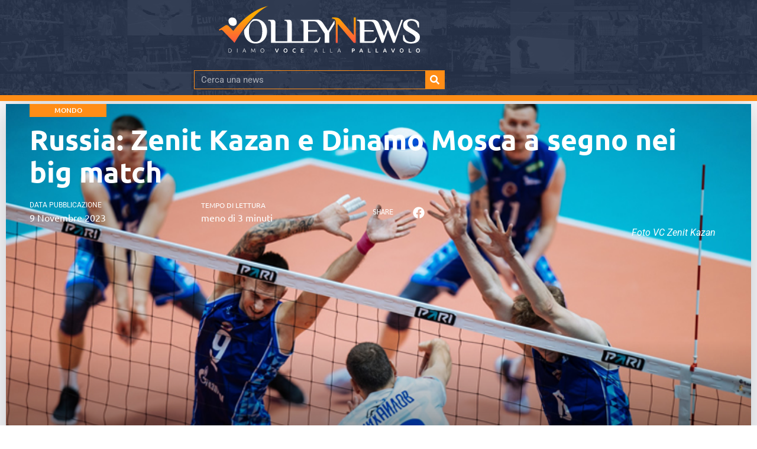

--- FILE ---
content_type: text/html; charset=UTF-8
request_url: https://www.volleynews.it/russia-zenit-kazan-e-dinamo-mosca-a-segno-nei-big-match/
body_size: 44304
content:
<!doctype html>
<html dir="ltr" lang="it-IT" prefix="og: https://ogp.me/ns#">
<head>
<!-- <script async src="https://pagead2.googlesyndication.com/pagead/js/adsbygoogle.js?client=ca-pub-4754962694243486"
     crossorigin="anonymous"></script> -->

	<meta charset="UTF-8">
	<meta name="viewport" content="width=device-width, initial-scale=1">
	<link rel="profile" href="https://gmpg.org/xfn/11">

	<title>Russia: Zenit Kazan e Dinamo Mosca a segno nei big match - Volley News</title>

		<!-- All in One SEO 4.9.2 - aioseo.com -->
	<meta name="description" content="Zenit Kazan e Dinamo Mosca battono Zenit San Pietroburgo e Lokomotiv Novosibirsk nei due scontri al vertice" />
	<meta name="robots" content="max-image-preview:large" />
	<meta name="author" content="DarioKeller"/>
	<link rel="canonical" href="https://www.volleynews.it/russia-zenit-kazan-e-dinamo-mosca-a-segno-nei-big-match/" />
	<meta name="generator" content="All in One SEO (AIOSEO) 4.9.2" />
		<meta property="og:locale" content="it_IT" />
		<meta property="og:site_name" content="Volley News - Notizie, curiosità, interviste, approfondimenti sulla pallavolo italiana e internazionale" />
		<meta property="og:type" content="article" />
		<meta property="og:title" content="Russia: Zenit Kazan e Dinamo Mosca a segno nei big match - Volley News" />
		<meta property="og:description" content="Zenit Kazan e Dinamo Mosca battono Zenit San Pietroburgo e Lokomotiv Novosibirsk nei due scontri al vertice" />
		<meta property="og:url" content="https://www.volleynews.it/russia-zenit-kazan-e-dinamo-mosca-a-segno-nei-big-match/" />
		<meta property="og:image" content="https://www.volleynews.it/wp-content/uploads/2023/11/Maksim-Mikhaylov-Zenit-Kazan-Zenit-San-Pietroburgo.jpg" />
		<meta property="og:image:secure_url" content="https://www.volleynews.it/wp-content/uploads/2023/11/Maksim-Mikhaylov-Zenit-Kazan-Zenit-San-Pietroburgo.jpg" />
		<meta property="og:image:width" content="741" />
		<meta property="og:image:height" content="486" />
		<meta property="article:tag" content="mondo" />
		<meta property="article:tag" content="dinamo mosca" />
		<meta property="article:tag" content="russia" />
		<meta property="article:tag" content="zenit kazan" />
		<meta property="article:published_time" content="2023-11-09T08:30:00+00:00" />
		<meta property="article:modified_time" content="2023-11-09T08:30:00+00:00" />
		<meta property="article:publisher" content="https://www.facebook.com/socialvolleynews" />
		<meta name="twitter:card" content="summary_large_image" />
		<meta name="twitter:site" content="@thevolleynews" />
		<meta name="twitter:title" content="Russia: Zenit Kazan e Dinamo Mosca a segno nei big match - Volley News" />
		<meta name="twitter:description" content="Zenit Kazan e Dinamo Mosca battono Zenit San Pietroburgo e Lokomotiv Novosibirsk nei due scontri al vertice" />
		<meta name="twitter:creator" content="@thevolleynews" />
		<meta name="twitter:image" content="https://www.volleynews.it/wp-content/uploads/2025/03/Icona-nome-sito_sfumatura-1.png" />
		<script type="application/ld+json" class="aioseo-schema">
			{"@context":"https:\/\/schema.org","@graph":[{"@type":"BlogPosting","@id":"https:\/\/www.volleynews.it\/russia-zenit-kazan-e-dinamo-mosca-a-segno-nei-big-match\/#blogposting","name":"Russia: Zenit Kazan e Dinamo Mosca a segno nei big match - Volley News","headline":"Russia: Zenit Kazan e Dinamo Mosca a segno nei big match","author":{"@id":"https:\/\/www.volleynews.it\/author\/dariokeller\/#author"},"publisher":{"@id":"https:\/\/www.volleynews.it\/#organization"},"image":{"@type":"ImageObject","url":"https:\/\/www.volleynews.it\/wp-content\/uploads\/2023\/11\/Maksim-Mikhaylov-Zenit-Kazan-Zenit-San-Pietroburgo.jpg","width":741,"height":486,"caption":"Foto VC Zenit Kazan"},"datePublished":"2023-11-09T09:30:00+01:00","dateModified":"2023-11-09T09:30:00+01:00","inLanguage":"it-IT","mainEntityOfPage":{"@id":"https:\/\/www.volleynews.it\/russia-zenit-kazan-e-dinamo-mosca-a-segno-nei-big-match\/#webpage"},"isPartOf":{"@id":"https:\/\/www.volleynews.it\/russia-zenit-kazan-e-dinamo-mosca-a-segno-nei-big-match\/#webpage"},"articleSection":"Mondo, Dinamo Mosca, Russia, Zenit Kazan"},{"@type":"BreadcrumbList","@id":"https:\/\/www.volleynews.it\/russia-zenit-kazan-e-dinamo-mosca-a-segno-nei-big-match\/#breadcrumblist","itemListElement":[{"@type":"ListItem","@id":"https:\/\/www.volleynews.it#listItem","position":1,"name":"Home","item":"https:\/\/www.volleynews.it","nextItem":{"@type":"ListItem","@id":"https:\/\/www.volleynews.it\/category\/mondo\/#listItem","name":"Mondo"}},{"@type":"ListItem","@id":"https:\/\/www.volleynews.it\/category\/mondo\/#listItem","position":2,"name":"Mondo","item":"https:\/\/www.volleynews.it\/category\/mondo\/","nextItem":{"@type":"ListItem","@id":"https:\/\/www.volleynews.it\/russia-zenit-kazan-e-dinamo-mosca-a-segno-nei-big-match\/#listItem","name":"Russia: Zenit Kazan e Dinamo Mosca a segno nei big match"},"previousItem":{"@type":"ListItem","@id":"https:\/\/www.volleynews.it#listItem","name":"Home"}},{"@type":"ListItem","@id":"https:\/\/www.volleynews.it\/russia-zenit-kazan-e-dinamo-mosca-a-segno-nei-big-match\/#listItem","position":3,"name":"Russia: Zenit Kazan e Dinamo Mosca a segno nei big match","previousItem":{"@type":"ListItem","@id":"https:\/\/www.volleynews.it\/category\/mondo\/#listItem","name":"Mondo"}}]},{"@type":"Organization","@id":"https:\/\/www.volleynews.it\/#organization","name":"Volley News","description":"Notizie, curiosit\u00e0, interviste, approfondimenti sulla pallavolo italiana e internazionale Diamo voce alla pallavolo.","url":"https:\/\/www.volleynews.it\/","logo":{"@type":"ImageObject","url":"https:\/\/www.volleynews.it\/wp-content\/uploads\/2025\/03\/Icona-nome-sito_sfumatura-1.png","@id":"https:\/\/www.volleynews.it\/russia-zenit-kazan-e-dinamo-mosca-a-segno-nei-big-match\/#organizationLogo","width":1653,"height":1535},"image":{"@id":"https:\/\/www.volleynews.it\/russia-zenit-kazan-e-dinamo-mosca-a-segno-nei-big-match\/#organizationLogo"},"sameAs":["https:\/\/x.com\/thevolleynews","https:\/\/www.instagram.com\/volleynews_official\/","https:\/\/www.youtube.com\/c\/VolleyNewsOfficial"]},{"@type":"Person","@id":"https:\/\/www.volleynews.it\/author\/dariokeller\/#author","url":"https:\/\/www.volleynews.it\/author\/dariokeller\/","name":"DarioKeller","image":{"@type":"ImageObject","@id":"https:\/\/www.volleynews.it\/russia-zenit-kazan-e-dinamo-mosca-a-segno-nei-big-match\/#authorImage","url":"https:\/\/secure.gravatar.com\/avatar\/c62eef4676077e57869f2b43bcce829035546d143d01a8660e46886b44e600f6?s=96&d=mm&r=g","width":96,"height":96,"caption":"DarioKeller"}},{"@type":"WebPage","@id":"https:\/\/www.volleynews.it\/russia-zenit-kazan-e-dinamo-mosca-a-segno-nei-big-match\/#webpage","url":"https:\/\/www.volleynews.it\/russia-zenit-kazan-e-dinamo-mosca-a-segno-nei-big-match\/","name":"Russia: Zenit Kazan e Dinamo Mosca a segno nei big match - Volley News","description":"Zenit Kazan e Dinamo Mosca battono Zenit San Pietroburgo e Lokomotiv Novosibirsk nei due scontri al vertice","inLanguage":"it-IT","isPartOf":{"@id":"https:\/\/www.volleynews.it\/#website"},"breadcrumb":{"@id":"https:\/\/www.volleynews.it\/russia-zenit-kazan-e-dinamo-mosca-a-segno-nei-big-match\/#breadcrumblist"},"author":{"@id":"https:\/\/www.volleynews.it\/author\/dariokeller\/#author"},"creator":{"@id":"https:\/\/www.volleynews.it\/author\/dariokeller\/#author"},"image":{"@type":"ImageObject","url":"https:\/\/www.volleynews.it\/wp-content\/uploads\/2023\/11\/Maksim-Mikhaylov-Zenit-Kazan-Zenit-San-Pietroburgo.jpg","@id":"https:\/\/www.volleynews.it\/russia-zenit-kazan-e-dinamo-mosca-a-segno-nei-big-match\/#mainImage","width":741,"height":486,"caption":"Foto VC Zenit Kazan"},"primaryImageOfPage":{"@id":"https:\/\/www.volleynews.it\/russia-zenit-kazan-e-dinamo-mosca-a-segno-nei-big-match\/#mainImage"},"datePublished":"2023-11-09T09:30:00+01:00","dateModified":"2023-11-09T09:30:00+01:00"},{"@type":"WebSite","@id":"https:\/\/www.volleynews.it\/#website","url":"https:\/\/www.volleynews.it\/","name":"Volley News","description":"Notizie, curiosit\u00e0, interviste, approfondimenti sulla pallavolo italiana e internazionale","inLanguage":"it-IT","publisher":{"@id":"https:\/\/www.volleynews.it\/#organization"}}]}
		</script>
		<!-- All in One SEO -->

<link rel='dns-prefetch' href='//fonts.googleapis.com' />
<link rel="alternate" type="application/rss+xml" title="Volley News &raquo; Feed" href="https://www.volleynews.it/feed/" />
<link rel="alternate" type="application/rss+xml" title="Volley News &raquo; Feed dei commenti" href="https://www.volleynews.it/comments/feed/" />
<link rel="alternate" title="oEmbed (JSON)" type="application/json+oembed" href="https://www.volleynews.it/wp-json/oembed/1.0/embed?url=https%3A%2F%2Fwww.volleynews.it%2Frussia-zenit-kazan-e-dinamo-mosca-a-segno-nei-big-match%2F" />
<link rel="alternate" title="oEmbed (XML)" type="text/xml+oembed" href="https://www.volleynews.it/wp-json/oembed/1.0/embed?url=https%3A%2F%2Fwww.volleynews.it%2Frussia-zenit-kazan-e-dinamo-mosca-a-segno-nei-big-match%2F&#038;format=xml" />
		<!-- This site uses the Google Analytics by MonsterInsights plugin v9.11.1 - Using Analytics tracking - https://www.monsterinsights.com/ -->
							<script src="//www.googletagmanager.com/gtag/js?id=G-P9SMCWNFGJ"  data-cfasync="false" data-wpfc-render="false" async></script>
			<script data-cfasync="false" data-wpfc-render="false">
				var mi_version = '9.11.1';
				var mi_track_user = true;
				var mi_no_track_reason = '';
								var MonsterInsightsDefaultLocations = {"page_location":"https:\/\/www.volleynews.it\/russia-zenit-kazan-e-dinamo-mosca-a-segno-nei-big-match\/"};
								if ( typeof MonsterInsightsPrivacyGuardFilter === 'function' ) {
					var MonsterInsightsLocations = (typeof MonsterInsightsExcludeQuery === 'object') ? MonsterInsightsPrivacyGuardFilter( MonsterInsightsExcludeQuery ) : MonsterInsightsPrivacyGuardFilter( MonsterInsightsDefaultLocations );
				} else {
					var MonsterInsightsLocations = (typeof MonsterInsightsExcludeQuery === 'object') ? MonsterInsightsExcludeQuery : MonsterInsightsDefaultLocations;
				}

								var disableStrs = [
										'ga-disable-G-P9SMCWNFGJ',
									];

				/* Function to detect opted out users */
				function __gtagTrackerIsOptedOut() {
					for (var index = 0; index < disableStrs.length; index++) {
						if (document.cookie.indexOf(disableStrs[index] + '=true') > -1) {
							return true;
						}
					}

					return false;
				}

				/* Disable tracking if the opt-out cookie exists. */
				if (__gtagTrackerIsOptedOut()) {
					for (var index = 0; index < disableStrs.length; index++) {
						window[disableStrs[index]] = true;
					}
				}

				/* Opt-out function */
				function __gtagTrackerOptout() {
					for (var index = 0; index < disableStrs.length; index++) {
						document.cookie = disableStrs[index] + '=true; expires=Thu, 31 Dec 2099 23:59:59 UTC; path=/';
						window[disableStrs[index]] = true;
					}
				}

				if ('undefined' === typeof gaOptout) {
					function gaOptout() {
						__gtagTrackerOptout();
					}
				}
								window.dataLayer = window.dataLayer || [];

				window.MonsterInsightsDualTracker = {
					helpers: {},
					trackers: {},
				};
				if (mi_track_user) {
					function __gtagDataLayer() {
						dataLayer.push(arguments);
					}

					function __gtagTracker(type, name, parameters) {
						if (!parameters) {
							parameters = {};
						}

						if (parameters.send_to) {
							__gtagDataLayer.apply(null, arguments);
							return;
						}

						if (type === 'event') {
														parameters.send_to = monsterinsights_frontend.v4_id;
							var hookName = name;
							if (typeof parameters['event_category'] !== 'undefined') {
								hookName = parameters['event_category'] + ':' + name;
							}

							if (typeof MonsterInsightsDualTracker.trackers[hookName] !== 'undefined') {
								MonsterInsightsDualTracker.trackers[hookName](parameters);
							} else {
								__gtagDataLayer('event', name, parameters);
							}
							
						} else {
							__gtagDataLayer.apply(null, arguments);
						}
					}

					__gtagTracker('js', new Date());
					__gtagTracker('set', {
						'developer_id.dZGIzZG': true,
											});
					if ( MonsterInsightsLocations.page_location ) {
						__gtagTracker('set', MonsterInsightsLocations);
					}
										__gtagTracker('config', 'G-P9SMCWNFGJ', {"forceSSL":"true","link_attribution":"true"} );
										window.gtag = __gtagTracker;										(function () {
						/* https://developers.google.com/analytics/devguides/collection/analyticsjs/ */
						/* ga and __gaTracker compatibility shim. */
						var noopfn = function () {
							return null;
						};
						var newtracker = function () {
							return new Tracker();
						};
						var Tracker = function () {
							return null;
						};
						var p = Tracker.prototype;
						p.get = noopfn;
						p.set = noopfn;
						p.send = function () {
							var args = Array.prototype.slice.call(arguments);
							args.unshift('send');
							__gaTracker.apply(null, args);
						};
						var __gaTracker = function () {
							var len = arguments.length;
							if (len === 0) {
								return;
							}
							var f = arguments[len - 1];
							if (typeof f !== 'object' || f === null || typeof f.hitCallback !== 'function') {
								if ('send' === arguments[0]) {
									var hitConverted, hitObject = false, action;
									if ('event' === arguments[1]) {
										if ('undefined' !== typeof arguments[3]) {
											hitObject = {
												'eventAction': arguments[3],
												'eventCategory': arguments[2],
												'eventLabel': arguments[4],
												'value': arguments[5] ? arguments[5] : 1,
											}
										}
									}
									if ('pageview' === arguments[1]) {
										if ('undefined' !== typeof arguments[2]) {
											hitObject = {
												'eventAction': 'page_view',
												'page_path': arguments[2],
											}
										}
									}
									if (typeof arguments[2] === 'object') {
										hitObject = arguments[2];
									}
									if (typeof arguments[5] === 'object') {
										Object.assign(hitObject, arguments[5]);
									}
									if ('undefined' !== typeof arguments[1].hitType) {
										hitObject = arguments[1];
										if ('pageview' === hitObject.hitType) {
											hitObject.eventAction = 'page_view';
										}
									}
									if (hitObject) {
										action = 'timing' === arguments[1].hitType ? 'timing_complete' : hitObject.eventAction;
										hitConverted = mapArgs(hitObject);
										__gtagTracker('event', action, hitConverted);
									}
								}
								return;
							}

							function mapArgs(args) {
								var arg, hit = {};
								var gaMap = {
									'eventCategory': 'event_category',
									'eventAction': 'event_action',
									'eventLabel': 'event_label',
									'eventValue': 'event_value',
									'nonInteraction': 'non_interaction',
									'timingCategory': 'event_category',
									'timingVar': 'name',
									'timingValue': 'value',
									'timingLabel': 'event_label',
									'page': 'page_path',
									'location': 'page_location',
									'title': 'page_title',
									'referrer' : 'page_referrer',
								};
								for (arg in args) {
																		if (!(!args.hasOwnProperty(arg) || !gaMap.hasOwnProperty(arg))) {
										hit[gaMap[arg]] = args[arg];
									} else {
										hit[arg] = args[arg];
									}
								}
								return hit;
							}

							try {
								f.hitCallback();
							} catch (ex) {
							}
						};
						__gaTracker.create = newtracker;
						__gaTracker.getByName = newtracker;
						__gaTracker.getAll = function () {
							return [];
						};
						__gaTracker.remove = noopfn;
						__gaTracker.loaded = true;
						window['__gaTracker'] = __gaTracker;
					})();
									} else {
										console.log("");
					(function () {
						function __gtagTracker() {
							return null;
						}

						window['__gtagTracker'] = __gtagTracker;
						window['gtag'] = __gtagTracker;
					})();
									}
			</script>
							<!-- / Google Analytics by MonsterInsights -->
		<style id='wp-img-auto-sizes-contain-inline-css'>
img:is([sizes=auto i],[sizes^="auto," i]){contain-intrinsic-size:3000px 1500px}
/*# sourceURL=wp-img-auto-sizes-contain-inline-css */
</style>
<link rel='stylesheet' id='mec-select2-style-css' href='https://www.volleynews.it/wp-content/plugins/modern-events-calendar-lite/assets/packages/select2/select2.min.css?ver=7.29.0' media='all' />
<link rel='stylesheet' id='mec-font-icons-css' href='https://www.volleynews.it/wp-content/plugins/modern-events-calendar-lite/assets/css/iconfonts.css?ver=7.29.0' media='all' />
<link rel='stylesheet' id='mec-frontend-style-css' href='https://www.volleynews.it/wp-content/plugins/modern-events-calendar-lite/assets/css/frontend.min.css?ver=7.29.0' media='all' />
<link rel='stylesheet' id='mec-tooltip-style-css' href='https://www.volleynews.it/wp-content/plugins/modern-events-calendar-lite/assets/packages/tooltip/tooltip.css?ver=7.29.0' media='all' />
<link rel='stylesheet' id='mec-tooltip-shadow-style-css' href='https://www.volleynews.it/wp-content/plugins/modern-events-calendar-lite/assets/packages/tooltip/tooltipster-sideTip-shadow.min.css?ver=7.29.0' media='all' />
<link rel='stylesheet' id='featherlight-css' href='https://www.volleynews.it/wp-content/plugins/modern-events-calendar-lite/assets/packages/featherlight/featherlight.css?ver=7.29.0' media='all' />
<link rel='stylesheet' id='mec-custom-google-font-css' href='https://fonts.googleapis.com/css?family=Ubuntu+Condensed%3Aregular%2C+%7CUbuntu%3Aregular%2C+regular%2C+regular%2C+regular%2C+regular%2C+regular%2C+regular%2C+regular%2C+&#038;subset=latin%2Clatin-ext&#038;ver=7.29.0' media='all' />
<link rel='stylesheet' id='mec-lity-style-css' href='https://www.volleynews.it/wp-content/plugins/modern-events-calendar-lite/assets/packages/lity/lity.min.css?ver=7.29.0' media='all' />
<link rel='stylesheet' id='mec-general-calendar-style-css' href='https://www.volleynews.it/wp-content/plugins/modern-events-calendar-lite/assets/css/mec-general-calendar.css?ver=7.29.0' media='all' />
<link rel='stylesheet' id='sbi_styles-css' href='https://www.volleynews.it/wp-content/plugins/instagram-feed/css/sbi-styles.min.css?ver=6.10.0' media='all' />
<style id='wp-emoji-styles-inline-css'>

	img.wp-smiley, img.emoji {
		display: inline !important;
		border: none !important;
		box-shadow: none !important;
		height: 1em !important;
		width: 1em !important;
		margin: 0 0.07em !important;
		vertical-align: -0.1em !important;
		background: none !important;
		padding: 0 !important;
	}
/*# sourceURL=wp-emoji-styles-inline-css */
</style>
<link rel='stylesheet' id='wp-block-library-css' href='https://www.volleynews.it/wp-includes/css/dist/block-library/style.min.css?ver=6.9' media='all' />
<link rel='stylesheet' id='aioseo/css/src/vue/standalone/blocks/table-of-contents/global.scss-css' href='https://www.volleynews.it/wp-content/plugins/all-in-one-seo-pack/dist/Lite/assets/css/table-of-contents/global.e90f6d47.css?ver=4.9.2' media='all' />
<style id='global-styles-inline-css'>
:root{--wp--preset--aspect-ratio--square: 1;--wp--preset--aspect-ratio--4-3: 4/3;--wp--preset--aspect-ratio--3-4: 3/4;--wp--preset--aspect-ratio--3-2: 3/2;--wp--preset--aspect-ratio--2-3: 2/3;--wp--preset--aspect-ratio--16-9: 16/9;--wp--preset--aspect-ratio--9-16: 9/16;--wp--preset--color--black: #000000;--wp--preset--color--cyan-bluish-gray: #abb8c3;--wp--preset--color--white: #ffffff;--wp--preset--color--pale-pink: #f78da7;--wp--preset--color--vivid-red: #cf2e2e;--wp--preset--color--luminous-vivid-orange: #ff6900;--wp--preset--color--luminous-vivid-amber: #fcb900;--wp--preset--color--light-green-cyan: #7bdcb5;--wp--preset--color--vivid-green-cyan: #00d084;--wp--preset--color--pale-cyan-blue: #8ed1fc;--wp--preset--color--vivid-cyan-blue: #0693e3;--wp--preset--color--vivid-purple: #9b51e0;--wp--preset--gradient--vivid-cyan-blue-to-vivid-purple: linear-gradient(135deg,rgb(6,147,227) 0%,rgb(155,81,224) 100%);--wp--preset--gradient--light-green-cyan-to-vivid-green-cyan: linear-gradient(135deg,rgb(122,220,180) 0%,rgb(0,208,130) 100%);--wp--preset--gradient--luminous-vivid-amber-to-luminous-vivid-orange: linear-gradient(135deg,rgb(252,185,0) 0%,rgb(255,105,0) 100%);--wp--preset--gradient--luminous-vivid-orange-to-vivid-red: linear-gradient(135deg,rgb(255,105,0) 0%,rgb(207,46,46) 100%);--wp--preset--gradient--very-light-gray-to-cyan-bluish-gray: linear-gradient(135deg,rgb(238,238,238) 0%,rgb(169,184,195) 100%);--wp--preset--gradient--cool-to-warm-spectrum: linear-gradient(135deg,rgb(74,234,220) 0%,rgb(151,120,209) 20%,rgb(207,42,186) 40%,rgb(238,44,130) 60%,rgb(251,105,98) 80%,rgb(254,248,76) 100%);--wp--preset--gradient--blush-light-purple: linear-gradient(135deg,rgb(255,206,236) 0%,rgb(152,150,240) 100%);--wp--preset--gradient--blush-bordeaux: linear-gradient(135deg,rgb(254,205,165) 0%,rgb(254,45,45) 50%,rgb(107,0,62) 100%);--wp--preset--gradient--luminous-dusk: linear-gradient(135deg,rgb(255,203,112) 0%,rgb(199,81,192) 50%,rgb(65,88,208) 100%);--wp--preset--gradient--pale-ocean: linear-gradient(135deg,rgb(255,245,203) 0%,rgb(182,227,212) 50%,rgb(51,167,181) 100%);--wp--preset--gradient--electric-grass: linear-gradient(135deg,rgb(202,248,128) 0%,rgb(113,206,126) 100%);--wp--preset--gradient--midnight: linear-gradient(135deg,rgb(2,3,129) 0%,rgb(40,116,252) 100%);--wp--preset--font-size--small: 13px;--wp--preset--font-size--medium: 20px;--wp--preset--font-size--large: 36px;--wp--preset--font-size--x-large: 42px;--wp--preset--spacing--20: 0.44rem;--wp--preset--spacing--30: 0.67rem;--wp--preset--spacing--40: 1rem;--wp--preset--spacing--50: 1.5rem;--wp--preset--spacing--60: 2.25rem;--wp--preset--spacing--70: 3.38rem;--wp--preset--spacing--80: 5.06rem;--wp--preset--shadow--natural: 6px 6px 9px rgba(0, 0, 0, 0.2);--wp--preset--shadow--deep: 12px 12px 50px rgba(0, 0, 0, 0.4);--wp--preset--shadow--sharp: 6px 6px 0px rgba(0, 0, 0, 0.2);--wp--preset--shadow--outlined: 6px 6px 0px -3px rgb(255, 255, 255), 6px 6px rgb(0, 0, 0);--wp--preset--shadow--crisp: 6px 6px 0px rgb(0, 0, 0);}:root { --wp--style--global--content-size: 800px;--wp--style--global--wide-size: 1200px; }:where(body) { margin: 0; }.wp-site-blocks > .alignleft { float: left; margin-right: 2em; }.wp-site-blocks > .alignright { float: right; margin-left: 2em; }.wp-site-blocks > .aligncenter { justify-content: center; margin-left: auto; margin-right: auto; }:where(.wp-site-blocks) > * { margin-block-start: 24px; margin-block-end: 0; }:where(.wp-site-blocks) > :first-child { margin-block-start: 0; }:where(.wp-site-blocks) > :last-child { margin-block-end: 0; }:root { --wp--style--block-gap: 24px; }:root :where(.is-layout-flow) > :first-child{margin-block-start: 0;}:root :where(.is-layout-flow) > :last-child{margin-block-end: 0;}:root :where(.is-layout-flow) > *{margin-block-start: 24px;margin-block-end: 0;}:root :where(.is-layout-constrained) > :first-child{margin-block-start: 0;}:root :where(.is-layout-constrained) > :last-child{margin-block-end: 0;}:root :where(.is-layout-constrained) > *{margin-block-start: 24px;margin-block-end: 0;}:root :where(.is-layout-flex){gap: 24px;}:root :where(.is-layout-grid){gap: 24px;}.is-layout-flow > .alignleft{float: left;margin-inline-start: 0;margin-inline-end: 2em;}.is-layout-flow > .alignright{float: right;margin-inline-start: 2em;margin-inline-end: 0;}.is-layout-flow > .aligncenter{margin-left: auto !important;margin-right: auto !important;}.is-layout-constrained > .alignleft{float: left;margin-inline-start: 0;margin-inline-end: 2em;}.is-layout-constrained > .alignright{float: right;margin-inline-start: 2em;margin-inline-end: 0;}.is-layout-constrained > .aligncenter{margin-left: auto !important;margin-right: auto !important;}.is-layout-constrained > :where(:not(.alignleft):not(.alignright):not(.alignfull)){max-width: var(--wp--style--global--content-size);margin-left: auto !important;margin-right: auto !important;}.is-layout-constrained > .alignwide{max-width: var(--wp--style--global--wide-size);}body .is-layout-flex{display: flex;}.is-layout-flex{flex-wrap: wrap;align-items: center;}.is-layout-flex > :is(*, div){margin: 0;}body .is-layout-grid{display: grid;}.is-layout-grid > :is(*, div){margin: 0;}body{padding-top: 0px;padding-right: 0px;padding-bottom: 0px;padding-left: 0px;}a:where(:not(.wp-element-button)){text-decoration: underline;}:root :where(.wp-element-button, .wp-block-button__link){background-color: #32373c;border-width: 0;color: #fff;font-family: inherit;font-size: inherit;font-style: inherit;font-weight: inherit;letter-spacing: inherit;line-height: inherit;padding-top: calc(0.667em + 2px);padding-right: calc(1.333em + 2px);padding-bottom: calc(0.667em + 2px);padding-left: calc(1.333em + 2px);text-decoration: none;text-transform: inherit;}.has-black-color{color: var(--wp--preset--color--black) !important;}.has-cyan-bluish-gray-color{color: var(--wp--preset--color--cyan-bluish-gray) !important;}.has-white-color{color: var(--wp--preset--color--white) !important;}.has-pale-pink-color{color: var(--wp--preset--color--pale-pink) !important;}.has-vivid-red-color{color: var(--wp--preset--color--vivid-red) !important;}.has-luminous-vivid-orange-color{color: var(--wp--preset--color--luminous-vivid-orange) !important;}.has-luminous-vivid-amber-color{color: var(--wp--preset--color--luminous-vivid-amber) !important;}.has-light-green-cyan-color{color: var(--wp--preset--color--light-green-cyan) !important;}.has-vivid-green-cyan-color{color: var(--wp--preset--color--vivid-green-cyan) !important;}.has-pale-cyan-blue-color{color: var(--wp--preset--color--pale-cyan-blue) !important;}.has-vivid-cyan-blue-color{color: var(--wp--preset--color--vivid-cyan-blue) !important;}.has-vivid-purple-color{color: var(--wp--preset--color--vivid-purple) !important;}.has-black-background-color{background-color: var(--wp--preset--color--black) !important;}.has-cyan-bluish-gray-background-color{background-color: var(--wp--preset--color--cyan-bluish-gray) !important;}.has-white-background-color{background-color: var(--wp--preset--color--white) !important;}.has-pale-pink-background-color{background-color: var(--wp--preset--color--pale-pink) !important;}.has-vivid-red-background-color{background-color: var(--wp--preset--color--vivid-red) !important;}.has-luminous-vivid-orange-background-color{background-color: var(--wp--preset--color--luminous-vivid-orange) !important;}.has-luminous-vivid-amber-background-color{background-color: var(--wp--preset--color--luminous-vivid-amber) !important;}.has-light-green-cyan-background-color{background-color: var(--wp--preset--color--light-green-cyan) !important;}.has-vivid-green-cyan-background-color{background-color: var(--wp--preset--color--vivid-green-cyan) !important;}.has-pale-cyan-blue-background-color{background-color: var(--wp--preset--color--pale-cyan-blue) !important;}.has-vivid-cyan-blue-background-color{background-color: var(--wp--preset--color--vivid-cyan-blue) !important;}.has-vivid-purple-background-color{background-color: var(--wp--preset--color--vivid-purple) !important;}.has-black-border-color{border-color: var(--wp--preset--color--black) !important;}.has-cyan-bluish-gray-border-color{border-color: var(--wp--preset--color--cyan-bluish-gray) !important;}.has-white-border-color{border-color: var(--wp--preset--color--white) !important;}.has-pale-pink-border-color{border-color: var(--wp--preset--color--pale-pink) !important;}.has-vivid-red-border-color{border-color: var(--wp--preset--color--vivid-red) !important;}.has-luminous-vivid-orange-border-color{border-color: var(--wp--preset--color--luminous-vivid-orange) !important;}.has-luminous-vivid-amber-border-color{border-color: var(--wp--preset--color--luminous-vivid-amber) !important;}.has-light-green-cyan-border-color{border-color: var(--wp--preset--color--light-green-cyan) !important;}.has-vivid-green-cyan-border-color{border-color: var(--wp--preset--color--vivid-green-cyan) !important;}.has-pale-cyan-blue-border-color{border-color: var(--wp--preset--color--pale-cyan-blue) !important;}.has-vivid-cyan-blue-border-color{border-color: var(--wp--preset--color--vivid-cyan-blue) !important;}.has-vivid-purple-border-color{border-color: var(--wp--preset--color--vivid-purple) !important;}.has-vivid-cyan-blue-to-vivid-purple-gradient-background{background: var(--wp--preset--gradient--vivid-cyan-blue-to-vivid-purple) !important;}.has-light-green-cyan-to-vivid-green-cyan-gradient-background{background: var(--wp--preset--gradient--light-green-cyan-to-vivid-green-cyan) !important;}.has-luminous-vivid-amber-to-luminous-vivid-orange-gradient-background{background: var(--wp--preset--gradient--luminous-vivid-amber-to-luminous-vivid-orange) !important;}.has-luminous-vivid-orange-to-vivid-red-gradient-background{background: var(--wp--preset--gradient--luminous-vivid-orange-to-vivid-red) !important;}.has-very-light-gray-to-cyan-bluish-gray-gradient-background{background: var(--wp--preset--gradient--very-light-gray-to-cyan-bluish-gray) !important;}.has-cool-to-warm-spectrum-gradient-background{background: var(--wp--preset--gradient--cool-to-warm-spectrum) !important;}.has-blush-light-purple-gradient-background{background: var(--wp--preset--gradient--blush-light-purple) !important;}.has-blush-bordeaux-gradient-background{background: var(--wp--preset--gradient--blush-bordeaux) !important;}.has-luminous-dusk-gradient-background{background: var(--wp--preset--gradient--luminous-dusk) !important;}.has-pale-ocean-gradient-background{background: var(--wp--preset--gradient--pale-ocean) !important;}.has-electric-grass-gradient-background{background: var(--wp--preset--gradient--electric-grass) !important;}.has-midnight-gradient-background{background: var(--wp--preset--gradient--midnight) !important;}.has-small-font-size{font-size: var(--wp--preset--font-size--small) !important;}.has-medium-font-size{font-size: var(--wp--preset--font-size--medium) !important;}.has-large-font-size{font-size: var(--wp--preset--font-size--large) !important;}.has-x-large-font-size{font-size: var(--wp--preset--font-size--x-large) !important;}
:root :where(.wp-block-pullquote){font-size: 1.5em;line-height: 1.6;}
/*# sourceURL=global-styles-inline-css */
</style>
<link rel='stylesheet' id='api-css-css' href='https://www.volleynews.it/wp-content/plugins/quilia-api-legavolley/assets/css/style.css?ver=6.9' media='all' />
<link rel='stylesheet' id='yop-public-css' href='https://www.volleynews.it/wp-content/plugins/yop-poll/public/assets/css/yop-poll-public-6.5.39.css?ver=6.9' media='all' />
<link rel='stylesheet' id='hello-elementor-css' href='https://www.volleynews.it/wp-content/themes/hello-elementor/assets/css/reset.css?ver=3.4.5' media='all' />
<link rel='stylesheet' id='hello-elementor-theme-style-css' href='https://www.volleynews.it/wp-content/themes/hello-elementor/assets/css/theme.css?ver=3.4.5' media='all' />
<link rel='stylesheet' id='hello-elementor-header-footer-css' href='https://www.volleynews.it/wp-content/themes/hello-elementor/assets/css/header-footer.css?ver=3.4.5' media='all' />
<link rel='stylesheet' id='elementor-frontend-css' href='https://www.volleynews.it/wp-content/uploads/elementor/css/custom-frontend.min.css?ver=1769772293' media='all' />
<link rel='stylesheet' id='elementor-post-5-css' href='https://www.volleynews.it/wp-content/uploads/elementor/css/post-5.css?ver=1769772291' media='all' />
<link rel='stylesheet' id='widget-image-css' href='https://www.volleynews.it/wp-content/plugins/elementor/assets/css/widget-image.min.css?ver=3.34.1' media='all' />
<link rel='stylesheet' id='widget-search-form-css' href='https://www.volleynews.it/wp-content/plugins/elementor-pro/assets/css/widget-search-form.min.css?ver=3.34.0' media='all' />
<link rel='stylesheet' id='e-sticky-css' href='https://www.volleynews.it/wp-content/plugins/elementor-pro/assets/css/modules/sticky.min.css?ver=3.34.0' media='all' />
<link rel='stylesheet' id='eael-general-css' href='https://www.volleynews.it/wp-content/plugins/essential-addons-for-elementor-lite/assets/front-end/css/view/general.min.css?ver=6.5.5' media='all' />
<link rel='stylesheet' id='eael-415697-css' href='https://www.volleynews.it/wp-content/uploads/essential-addons-elementor/eael-415697.css?ver=1699522200' media='all' />
<link rel='stylesheet' id='widget-heading-css' href='https://www.volleynews.it/wp-content/plugins/elementor/assets/css/widget-heading.min.css?ver=3.34.1' media='all' />
<link rel='stylesheet' id='widget-social-icons-css' href='https://www.volleynews.it/wp-content/plugins/elementor/assets/css/widget-social-icons.min.css?ver=3.34.1' media='all' />
<link rel='stylesheet' id='e-apple-webkit-css' href='https://www.volleynews.it/wp-content/uploads/elementor/css/custom-apple-webkit.min.css?ver=1769772293' media='all' />
<link rel='stylesheet' id='widget-post-info-css' href='https://www.volleynews.it/wp-content/plugins/elementor-pro/assets/css/widget-post-info.min.css?ver=3.34.0' media='all' />
<link rel='stylesheet' id='widget-icon-list-css' href='https://www.volleynews.it/wp-content/uploads/elementor/css/custom-widget-icon-list.min.css?ver=1769772293' media='all' />
<link rel='stylesheet' id='widget-share-buttons-css' href='https://www.volleynews.it/wp-content/plugins/elementor-pro/assets/css/widget-share-buttons.min.css?ver=3.34.0' media='all' />
<link rel='stylesheet' id='e-motion-fx-css' href='https://www.volleynews.it/wp-content/plugins/elementor-pro/assets/css/modules/motion-fx.min.css?ver=3.34.0' media='all' />
<link rel='stylesheet' id='widget-post-navigation-css' href='https://www.volleynews.it/wp-content/plugins/elementor-pro/assets/css/widget-post-navigation.min.css?ver=3.34.0' media='all' />
<link rel='stylesheet' id='swiper-css' href='https://www.volleynews.it/wp-content/plugins/elementor/assets/lib/swiper/v8/css/swiper.min.css?ver=8.4.5' media='all' />
<link rel='stylesheet' id='e-swiper-css' href='https://www.volleynews.it/wp-content/plugins/elementor/assets/css/conditionals/e-swiper.min.css?ver=3.34.1' media='all' />
<link rel='stylesheet' id='widget-loop-common-css' href='https://www.volleynews.it/wp-content/plugins/elementor-pro/assets/css/widget-loop-common.min.css?ver=3.34.0' media='all' />
<link rel='stylesheet' id='widget-loop-carousel-css' href='https://www.volleynews.it/wp-content/plugins/elementor-pro/assets/css/widget-loop-carousel.min.css?ver=3.34.0' media='all' />
<link rel='stylesheet' id='widget-nav-menu-css' href='https://www.volleynews.it/wp-content/uploads/elementor/css/custom-pro-widget-nav-menu.min.css?ver=1769772293' media='all' />
<link rel='stylesheet' id='e-animation-slideInLeft-css' href='https://www.volleynews.it/wp-content/plugins/elementor/assets/lib/animations/styles/slideInLeft.min.css?ver=3.34.1' media='all' />
<link rel='stylesheet' id='e-popup-css' href='https://www.volleynews.it/wp-content/plugins/elementor-pro/assets/css/conditionals/popup.min.css?ver=3.34.0' media='all' />
<link rel='stylesheet' id='sbistyles-css' href='https://www.volleynews.it/wp-content/plugins/instagram-feed/css/sbi-styles.min.css?ver=6.10.0' media='all' />
<link rel='stylesheet' id='elementor-post-15-css' href='https://www.volleynews.it/wp-content/uploads/elementor/css/post-15.css?ver=1769772291' media='all' />
<link rel='stylesheet' id='elementor-post-415697-css' href='https://www.volleynews.it/wp-content/uploads/elementor/css/post-415697.css?ver=1769772292' media='all' />
<link rel='stylesheet' id='elementor-post-368996-css' href='https://www.volleynews.it/wp-content/uploads/elementor/css/post-368996.css?ver=1769772292' media='all' />
<link rel='stylesheet' id='elementor-post-368983-css' href='https://www.volleynews.it/wp-content/uploads/elementor/css/post-368983.css?ver=1769772292' media='all' />
<link rel='stylesheet' id='elementor-post-369221-css' href='https://www.volleynews.it/wp-content/uploads/elementor/css/post-369221.css?ver=1769772291' media='all' />
<link rel='stylesheet' id='elementor-post-375551-css' href='https://www.volleynews.it/wp-content/uploads/elementor/css/post-375551.css?ver=1769772291' media='all' />
<link rel='stylesheet' id='elementor-post-369251-css' href='https://www.volleynews.it/wp-content/uploads/elementor/css/post-369251.css?ver=1769772291' media='all' />
<link rel='stylesheet' id='elementor-post-370323-css' href='https://www.volleynews.it/wp-content/uploads/elementor/css/post-370323.css?ver=1769772291' media='all' />
<link rel='stylesheet' id='elementor-post-416169-css' href='https://www.volleynews.it/wp-content/uploads/elementor/css/post-416169.css?ver=1769772292' media='all' />
<link rel='stylesheet' id='elementor-post-367485-css' href='https://www.volleynews.it/wp-content/uploads/elementor/css/post-367485.css?ver=1769772292' media='all' />
<link rel='stylesheet' id='hello-elementor-child-style-css' href='https://www.volleynews.it/wp-content/themes/hello-theme-child-master/style.css?ver=1.0.0' media='all' />
<link rel='stylesheet' id='custom-css-css' href='https://www.volleynews.it/wp-content/themes/hello-theme-child-master/css/custom-css.css?ver=1.1' media='all' />
<link rel='stylesheet' id='elementor-gf-local-ubuntu-css' href='https://www.volleynews.it/wp-content/uploads/elementor/google-fonts/css/ubuntu.css?ver=1750321127' media='all' />
<link rel='stylesheet' id='elementor-gf-local-robotoslab-css' href='https://www.volleynews.it/wp-content/uploads/elementor/google-fonts/css/robotoslab.css?ver=1750321131' media='all' />
<link rel='stylesheet' id='elementor-gf-local-roboto-css' href='https://www.volleynews.it/wp-content/uploads/elementor/google-fonts/css/roboto.css?ver=1750321138' media='all' />
<link rel='stylesheet' id='elementor-gf-local-ubuntucondensed-css' href='https://www.volleynews.it/wp-content/uploads/elementor/google-fonts/css/ubuntucondensed.css?ver=1750321141' media='all' />
<link rel='stylesheet' id='elementor-gf-local-opensanshebrew-css' href='https://www.volleynews.it/wp-content/uploads/elementor/google-fonts/css/opensanshebrew.css?ver=1750321149' media='all' />
<script src="https://www.volleynews.it/wp-includes/js/jquery/jquery.min.js?ver=3.7.1" id="jquery-core-js"></script>
<script src="https://www.volleynews.it/wp-includes/js/jquery/jquery-migrate.min.js?ver=3.4.1" id="jquery-migrate-js"></script>
<script src="https://www.volleynews.it/wp-content/plugins/google-analytics-premium/assets/js/frontend-gtag.min.js?ver=9.11.1" id="monsterinsights-frontend-script-js" async data-wp-strategy="async"></script>
<script data-cfasync="false" data-wpfc-render="false" id='monsterinsights-frontend-script-js-extra'>var monsterinsights_frontend = {"js_events_tracking":"true","download_extensions":"doc,pdf,ppt,zip,xls,docx,pptx,xlsx","inbound_paths":"[{\"path\":\"\\\/go\\\/\",\"label\":\"affiliate\"},{\"path\":\"\\\/recommend\\\/\",\"label\":\"affiliate\"}]","home_url":"https:\/\/www.volleynews.it","hash_tracking":"false","v4_id":"G-P9SMCWNFGJ"};</script>
<script id="yop-public-js-extra">
var objectL10n = {"yopPollParams":{"urlParams":{"ajax":"https://www.volleynews.it/wp-admin/admin-ajax.php","wpLogin":"https://www.volleynews.it/wp-login.php?redirect_to=https%3A%2F%2Fwww.volleynews.it%2Fwp-admin%2Fadmin-ajax.php%3Faction%3Dyop_poll_record_wordpress_vote"},"apiParams":{"reCaptcha":{"siteKey":""},"reCaptchaV2Invisible":{"siteKey":""},"reCaptchaV3":{"siteKey":""},"hCaptcha":{"siteKey":""},"cloudflareTurnstile":{"siteKey":""}},"captchaParams":{"imgPath":"https://www.volleynews.it/wp-content/plugins/yop-poll/public/assets/img/","url":"https://www.volleynews.it/wp-content/plugins/yop-poll/app.php","accessibilityAlt":"Sound icon","accessibilityTitle":"Accessibility option: listen to a question and answer it!","accessibilityDescription":"Type below the \u003Cstrong\u003Eanswer\u003C/strong\u003E to what you hear. Numbers or words:","explanation":"Click or touch the \u003Cstrong\u003EANSWER\u003C/strong\u003E","refreshAlt":"Refresh/reload icon","refreshTitle":"Refresh/reload: get new images and accessibility option!"},"voteParams":{"invalidPoll":"Invalid Poll","noAnswersSelected":"No answer selected","minAnswersRequired":"At least {min_answers_allowed} answer(s) required","maxAnswersRequired":"A max of {max_answers_allowed} answer(s) accepted","noAnswerForOther":"No other answer entered","noValueForCustomField":"{custom_field_name} is required","tooManyCharsForCustomField":"Text for {custom_field_name} is too long","consentNotChecked":"You must agree to our terms and conditions","noCaptchaSelected":"Captcha is required","thankYou":"Thank you for your vote"},"resultsParams":{"singleVote":"vote","multipleVotes":"votes","singleAnswer":"answer","multipleAnswers":"answers"}}};
//# sourceURL=yop-public-js-extra
</script>
<script src="https://www.volleynews.it/wp-content/plugins/yop-poll/public/assets/js/yop-poll-public-6.5.39.min.js?ver=6.9" id="yop-public-js"></script>
<link rel="https://api.w.org/" href="https://www.volleynews.it/wp-json/" /><link rel="alternate" title="JSON" type="application/json" href="https://www.volleynews.it/wp-json/wp/v2/posts/390126" /><link rel="EditURI" type="application/rsd+xml" title="RSD" href="https://www.volleynews.it/xmlrpc.php?rsd" />
<meta name="generator" content="WordPress 6.9" />
<link rel='shortlink' href='https://www.volleynews.it/?p=390126' />
<link id='MediaRSS' rel='alternate' type='application/rss+xml' title='NextGEN Gallery RSS Feed' href='https://www.volleynews.it/wp-content/plugins/nextgen-gallery/src/Legacy/xml/media-rss.php' />
<script src="https://cdnjs.cloudflare.com/ajax/libs/ismobilejs/0.4.0/isMobile.min.js"></script>
			<style>
				.e-con.e-parent:nth-of-type(n+4):not(.e-lazyloaded):not(.e-no-lazyload),
				.e-con.e-parent:nth-of-type(n+4):not(.e-lazyloaded):not(.e-no-lazyload) * {
					background-image: none !important;
				}
				@media screen and (max-height: 1024px) {
					.e-con.e-parent:nth-of-type(n+3):not(.e-lazyloaded):not(.e-no-lazyload),
					.e-con.e-parent:nth-of-type(n+3):not(.e-lazyloaded):not(.e-no-lazyload) * {
						background-image: none !important;
					}
				}
				@media screen and (max-height: 640px) {
					.e-con.e-parent:nth-of-type(n+2):not(.e-lazyloaded):not(.e-no-lazyload),
					.e-con.e-parent:nth-of-type(n+2):not(.e-lazyloaded):not(.e-no-lazyload) * {
						background-image: none !important;
					}
				}
			</style>
			<link rel="icon" href="https://www.volleynews.it/wp-content/uploads/2024/01/cropped-logofav-32x32.jpg" sizes="32x32" />
<link rel="icon" href="https://www.volleynews.it/wp-content/uploads/2024/01/cropped-logofav-192x192.jpg" sizes="192x192" />
<link rel="apple-touch-icon" href="https://www.volleynews.it/wp-content/uploads/2024/01/cropped-logofav-180x180.jpg" />
<meta name="msapplication-TileImage" content="https://www.volleynews.it/wp-content/uploads/2024/01/cropped-logofav-270x270.jpg" />
		<style id="wp-custom-css">
			.stats-title{
	text-align:center;
}
.page-content, .single-post .type-post{
	background:white;
	    z-index: 2;
    position: relative;
	transition:margin-top 0.5 ease-in-out
}
.takeover-ad img{
	width:100%;
}
.a-56{
	display:flex;
	justify-content:center;
}
.basic-yop-poll-container .basic-question-title {
    background-color: #fb6911;
    padding: 5px 0;
    color: white !important;
}
/* .ar-mobile, .banner-mobile{
	height:150px!important;
	max-height:150px!important;
} */
/* .mh-200{
	max-height:200px;
} */
ins.adsbygoogle{
	text-align:center;
}
.google-revocation-link-placeholder{
	    z-index: 3;
    position: relative;
}
.takeover-ad {
    position: fixed;
    top: 0;
    left: 50%;
    margin-top: 200px;
    width: 100%;
    max-width: 1920px;
    height: 100vh;
    transform: translateX(-50%);
}
.close-ad{
	cursor:pointer;
    position: fixed;
    top: 20px;
    /* color: white; */
    right: 20px;
    font-size: 32px;
}
/* Aggiustare il margine del contenuto per non sovrapporsi all'annuncio */
main#content {
    margin-top: 0; /* Rimuovere il margine superiore inizialmente */
}


/* Aggiustare il margine del contenuto per non sovrapporsi all'annuncio */
#content {
    margin-top: 0; /* Rimuovere il margine superiore inizialmente */
}
.takeover-ad .ad-content, .a-single.a-54, .a-54 a, .a-54 img{
	height:100%;
}

.eael-tab-nav-item{
	background:transparent!important;
	color:white;
	fill:white;
	gap:15px;
	font-weight:500;
	font-size:15px;
	font-family:'Ubuntu'
}
.eael-tab-nav-item svg {
    width: 34px;
    /* flex: 1; */
    padding-right: 10px;
}
.eael-tab-nav-item:hover{
	color:#FFA404;
	fill:#FFA404;
}		</style>
		<style>:root,::before,::after{--mec-heading-font-family: 'Ubuntu Condensed';--mec-paragraph-font-family: 'Ubuntu';--mec-color-skin: #ff8d16;--mec-color-skin-rgba-1: rgba(255,141,22,.25);--mec-color-skin-rgba-2: rgba(255,141,22,.5);--mec-color-skin-rgba-3: rgba(255,141,22,.75);--mec-color-skin-rgba-4: rgba(255,141,22,.11);--mec-primary-border-radius: ;--mec-secondary-border-radius: ;--mec-container-normal-width: 1196px;--mec-container-large-width: 1690px;--mec-fes-main-color: #40d9f1;--mec-fes-main-color-rgba-1: rgba(64, 217, 241, 0.12);--mec-fes-main-color-rgba-2: rgba(64, 217, 241, 0.23);--mec-fes-main-color-rgba-3: rgba(64, 217, 241, 0.03);--mec-fes-main-color-rgba-4: rgba(64, 217, 241, 0.3);--mec-fes-main-color-rgba-5: rgb(64 217 241 / 7%);--mec-fes-main-color-rgba-6: rgba(64, 217, 241, 0.2);</style>	<script src="https://cdn.jsdelivr.net/npm/@splidejs/splide@4.1.4/dist/js/splide.min.js"></script>
	<link href="https://cdn.jsdelivr.net/npm/@splidejs/splide@4.1.4/dist/css/splide.min.css" rel="stylesheet">
	<link href="https://cdnjs.cloudflare.com/ajax/libs/flag-icon-css/3.5.0/css/flag-icon.min.css" rel="stylesheet">

</head>
<body class="wp-singular post-template-default single single-post postid-390126 single-format-standard wp-custom-logo wp-embed-responsive wp-theme-hello-elementor wp-child-theme-hello-theme-child-master mec-theme-hello-elementor hello-elementor-default elementor-default elementor-kit-5 elementor-page-416169">






<a class="skip-link screen-reader-text" href="#content">Vai al contenuto</a>

		<header data-elementor-type="header" data-elementor-id="15" class="elementor elementor-15 elementor-location-header" data-elementor-post-type="elementor_library">
					<header class="elementor-section elementor-top-section elementor-element elementor-element-306d18f elementor-section-full_width elementor-section-height-min-height sticky-header elementor-hidden-mobile elementor-section-height-default elementor-section-items-middle" data-id="306d18f" data-element_type="section" data-settings="{&quot;background_background&quot;:&quot;classic&quot;,&quot;sticky_effects_offset&quot;:202,&quot;sticky&quot;:&quot;top&quot;,&quot;sticky_on&quot;:[&quot;desktop&quot;,&quot;tablet&quot;,&quot;mobile&quot;],&quot;sticky_offset&quot;:0,&quot;sticky_anchor_link_offset&quot;:0}">
							<div class="elementor-background-overlay"></div>
							<div class="elementor-container elementor-column-gap-default">
					<div class="elementor-column elementor-col-100 elementor-top-column elementor-element elementor-element-3ad1a13" data-id="3ad1a13" data-element_type="column" data-settings="{&quot;background_background&quot;:&quot;classic&quot;}">
			<div class="elementor-widget-wrap elementor-element-populated">
						<section class="elementor-section elementor-inner-section elementor-element elementor-element-13d40aa elementor-section-boxed elementor-section-height-default elementor-section-height-default" data-id="13d40aa" data-element_type="section" data-settings="{&quot;background_background&quot;:&quot;classic&quot;}">
							<div class="elementor-background-overlay"></div>
							<div class="elementor-container elementor-column-gap-default">
					<div class="elementor-column elementor-col-100 elementor-inner-column elementor-element elementor-element-ecdd3a2" data-id="ecdd3a2" data-element_type="column">
			<div class="elementor-widget-wrap elementor-element-populated">
						<div class="elementor-element elementor-element-693a763 logo elementor-widget elementor-widget-theme-site-logo elementor-widget-image" data-id="693a763" data-element_type="widget" data-widget_type="theme-site-logo.default">
				<div class="elementor-widget-container">
											<a href="https://www.volleynews.it">
			<img fetchpriority="high" width="1535" height="356" src="https://www.volleynews.it/wp-content/uploads/2023/06/volleynews.svg" class="attachment-full size-full wp-image-13" alt="" />				</a>
											</div>
				</div>
				<div class="elementor-element elementor-element-2eee82a elementor-widget__width-inherit elementor-search-form--skin-classic elementor-search-form--button-type-icon elementor-search-form--icon-search elementor-widget elementor-widget-search-form" data-id="2eee82a" data-element_type="widget" data-settings="{&quot;skin&quot;:&quot;classic&quot;}" data-widget_type="search-form.default">
				<div class="elementor-widget-container">
							<search role="search">
			<form class="elementor-search-form" action="https://www.volleynews.it" method="get">
												<div class="elementor-search-form__container">
					<label class="elementor-screen-only" for="elementor-search-form-2eee82a">Cerca</label>

					
					<input id="elementor-search-form-2eee82a" placeholder="Cerca una news" class="elementor-search-form__input" type="search" name="s" value="">
					
											<button class="elementor-search-form__submit" type="submit" aria-label="Cerca">
															<div class="e-font-icon-svg-container"><svg class="fa fa-search e-font-icon-svg e-fas-search" viewBox="0 0 512 512" xmlns="http://www.w3.org/2000/svg"><path d="M505 442.7L405.3 343c-4.5-4.5-10.6-7-17-7H372c27.6-35.3 44-79.7 44-128C416 93.1 322.9 0 208 0S0 93.1 0 208s93.1 208 208 208c48.3 0 92.7-16.4 128-44v16.3c0 6.4 2.5 12.5 7 17l99.7 99.7c9.4 9.4 24.6 9.4 33.9 0l28.3-28.3c9.4-9.4 9.4-24.6.1-34zM208 336c-70.7 0-128-57.2-128-128 0-70.7 57.2-128 128-128 70.7 0 128 57.2 128 128 0 70.7-57.2 128-128 128z"></path></svg></div>													</button>
					
									</div>
			</form>
		</search>
						</div>
				</div>
					</div>
		</div>
					</div>
		</section>
					</div>
		</div>
					</div>
		</header>
				<header class="elementor-section elementor-top-section elementor-element elementor-element-3ce1460 elementor-section-full_width elementor-section-height-min-height elementor-hidden-desktop elementor-hidden-tablet elementor-section-height-default elementor-section-items-middle" data-id="3ce1460" data-element_type="section" data-settings="{&quot;background_background&quot;:&quot;classic&quot;,&quot;sticky_effects_offset&quot;:202,&quot;sticky&quot;:&quot;top&quot;,&quot;sticky_on&quot;:[&quot;desktop&quot;,&quot;tablet&quot;,&quot;mobile&quot;],&quot;sticky_offset&quot;:0,&quot;sticky_anchor_link_offset&quot;:0}">
							<div class="elementor-background-overlay"></div>
							<div class="elementor-container elementor-column-gap-default">
					<div class="elementor-column elementor-col-100 elementor-top-column elementor-element elementor-element-708e1f8" data-id="708e1f8" data-element_type="column" data-settings="{&quot;background_background&quot;:&quot;classic&quot;}">
			<div class="elementor-widget-wrap elementor-element-populated">
						<section class="elementor-section elementor-inner-section elementor-element elementor-element-54243e3 elementor-section-boxed elementor-section-height-default elementor-section-height-default" data-id="54243e3" data-element_type="section" data-settings="{&quot;background_background&quot;:&quot;classic&quot;}">
							<div class="elementor-background-overlay"></div>
							<div class="elementor-container elementor-column-gap-default">
					<div class="elementor-column elementor-col-100 elementor-inner-column elementor-element elementor-element-d16903e" data-id="d16903e" data-element_type="column">
			<div class="elementor-widget-wrap elementor-element-populated">
						<div class="elementor-element elementor-element-e1847cc logo elementor-widget elementor-widget-theme-site-logo elementor-widget-image" data-id="e1847cc" data-element_type="widget" data-widget_type="theme-site-logo.default">
				<div class="elementor-widget-container">
											<a href="https://www.volleynews.it">
			<img fetchpriority="high" width="1535" height="356" src="https://www.volleynews.it/wp-content/uploads/2023/06/volleynews.svg" class="attachment-full size-full wp-image-13" alt="" />				</a>
											</div>
				</div>
				<div class="elementor-element elementor-element-1b82805 elementor-widget__width-inherit elementor-search-form--skin-classic elementor-search-form--button-type-icon elementor-search-form--icon-search elementor-widget elementor-widget-search-form" data-id="1b82805" data-element_type="widget" data-settings="{&quot;skin&quot;:&quot;classic&quot;}" data-widget_type="search-form.default">
				<div class="elementor-widget-container">
							<search role="search">
			<form class="elementor-search-form" action="https://www.volleynews.it" method="get">
												<div class="elementor-search-form__container">
					<label class="elementor-screen-only" for="elementor-search-form-1b82805">Cerca</label>

					
					<input id="elementor-search-form-1b82805" placeholder="Cerca una news" class="elementor-search-form__input" type="search" name="s" value="">
					
											<button class="elementor-search-form__submit" type="submit" aria-label="Cerca">
															<div class="e-font-icon-svg-container"><svg class="fa fa-search e-font-icon-svg e-fas-search" viewBox="0 0 512 512" xmlns="http://www.w3.org/2000/svg"><path d="M505 442.7L405.3 343c-4.5-4.5-10.6-7-17-7H372c27.6-35.3 44-79.7 44-128C416 93.1 322.9 0 208 0S0 93.1 0 208s93.1 208 208 208c48.3 0 92.7-16.4 128-44v16.3c0 6.4 2.5 12.5 7 17l99.7 99.7c9.4 9.4 24.6 9.4 33.9 0l28.3-28.3c9.4-9.4 9.4-24.6.1-34zM208 336c-70.7 0-128-57.2-128-128 0-70.7 57.2-128 128-128 70.7 0 128 57.2 128 128 0 70.7-57.2 128-128 128z"></path></svg></div>													</button>
					
									</div>
			</form>
		</search>
						</div>
				</div>
					</div>
		</div>
					</div>
		</section>
					</div>
		</div>
					</div>
		</header>
				</header>
				<div data-elementor-type="single-post" data-elementor-id="416169" class="elementor elementor-416169 elementor-location-single post-390126 post type-post status-publish format-standard has-post-thumbnail hentry category-mondo tag-dinamo-mosca tag-russia tag-zenit-kazan" data-elementor-post-type="elementor_library">
			<div class="elementor-element elementor-element-2bf13fc e-con-full elementor-hidden-mobile e-flex e-con e-parent" data-id="2bf13fc" data-element_type="container" data-settings="{&quot;background_background&quot;:&quot;classic&quot;}">
				<div class="elementor-element elementor-element-554233c5 ar-desktop-top elementor-widget__width-inherit elementor-hidden-mobile elementor-hidden-tablet elementor-widget elementor-widget-shortcode" data-id="554233c5" data-element_type="widget" data-widget_type="shortcode.default">
				<div class="elementor-widget-container">
							<div class="elementor-shortcode"> </div>
						</div>
				</div>
				</div>
		<div class="elementor-element elementor-element-3f3fdc1b banner-top elementor-hidden-desktop elementor-hidden-tablet elementor-hidden-mobile e-flex e-con-boxed e-con e-parent" data-id="3f3fdc1b" data-element_type="container" data-settings="{&quot;background_background&quot;:&quot;classic&quot;}">
					<div class="e-con-inner">
				<div class="elementor-element elementor-element-4710d32b ar-mobile elementor-widget elementor-widget-shortcode" data-id="4710d32b" data-element_type="widget" data-widget_type="shortcode.default">
				<div class="elementor-widget-container">
							<div class="elementor-shortcode"> 	</div>
						</div>
				</div>
					</div>
				</div>
		<div class="elementor-element elementor-element-5ee00f50 e-con-full vn-single-img  e-flex e-con e-parent" data-id="5ee00f50" data-element_type="container" data-settings="{&quot;background_background&quot;:&quot;classic&quot;}">
				<div class="elementor-element elementor-element-188bb2bb elementor-absolute img-singolo-articolo elementor-widget elementor-widget-image" data-id="188bb2bb" data-element_type="widget" data-settings="{&quot;_position&quot;:&quot;absolute&quot;}" data-widget_type="image.default">
				<div class="elementor-widget-container">
												<figure class="wp-caption">
										<img width="741" height="486" src="https://www.volleynews.it/wp-content/uploads/2023/11/Maksim-Mikhaylov-Zenit-Kazan-Zenit-San-Pietroburgo.jpg" class="attachment-full size-full wp-image-390139" alt="" srcset="https://www.volleynews.it/wp-content/uploads/2023/11/Maksim-Mikhaylov-Zenit-Kazan-Zenit-San-Pietroburgo.jpg 741w, https://www.volleynews.it/wp-content/uploads/2023/11/Maksim-Mikhaylov-Zenit-Kazan-Zenit-San-Pietroburgo-300x197.jpg 300w" sizes="(max-width: 741px) 100vw, 741px" />											<figcaption class="widget-image-caption wp-caption-text">Foto VC Zenit Kazan</figcaption>
										</figure>
									</div>
				</div>
		<div class="elementor-element elementor-element-3ef39d53 e-con-full e-flex e-con e-child" data-id="3ef39d53" data-element_type="container" data-settings="{&quot;background_background&quot;:&quot;gradient&quot;,&quot;position&quot;:&quot;absolute&quot;}">
				</div>
				<div class="elementor-element elementor-element-4861c78b elementor-align-center elementor-widget__width-initial cat-span elementor-widget elementor-widget-post-info" data-id="4861c78b" data-element_type="widget" data-widget_type="post-info.default">
				<div class="elementor-widget-container">
							<ul class="elementor-inline-items elementor-icon-list-items elementor-post-info">
								<li class="elementor-icon-list-item elementor-repeater-item-c59f913 elementor-inline-item" itemprop="about">
													<span class="elementor-icon-list-text elementor-post-info__item elementor-post-info__item--type-terms">
										<span class="elementor-post-info__terms-list">
				<a href="https://www.volleynews.it/category/mondo/" class="elementor-post-info__terms-list-item">Mondo</a>				</span>
					</span>
								</li>
				</ul>
						</div>
				</div>
				<div class="elementor-element elementor-element-34954c7b elementor-widget elementor-widget-theme-post-title elementor-page-title elementor-widget-heading" data-id="34954c7b" data-element_type="widget" data-widget_type="theme-post-title.default">
				<div class="elementor-widget-container">
					<h1 class="elementor-heading-title elementor-size-default">Russia: Zenit Kazan e Dinamo Mosca a segno nei big match</h1>				</div>
				</div>
		<div class="elementor-element elementor-element-5eb0ed41 e-con-full elementor-hidden-mobile e-flex e-con e-child" data-id="5eb0ed41" data-element_type="container">
		<div class="elementor-element elementor-element-4f44180a e-con-full e-flex e-con e-child" data-id="4f44180a" data-element_type="container">
				<div class="elementor-element elementor-element-182d843a elementor-widget elementor-widget-quilia-datetime" data-id="182d843a" data-element_type="widget" data-widget_type="quilia-datetime.default">
				<div class="elementor-widget-container">
					<div class=label-data style="color: #FFFFFF">DATA PUBBLICAZIONE</div><time datetime="9 Novembre 2023" style="color: #FFFFFF;">9 Novembre 2023</time>				</div>
				</div>
				</div>
		<div class="elementor-element elementor-element-27e90246 e-con-full e-flex e-con e-child" data-id="27e90246" data-element_type="container">
				<div class="elementor-element elementor-element-1e9c5d7d elementor-widget elementor-widget-quilia-reading-time" data-id="1e9c5d7d" data-element_type="widget" data-widget_type="quilia-reading-time.default">
				<div class="elementor-widget-container">
					<div class="estimated-time"><div class="label-time">TEMPO DI LETTURA</div>meno di 3 minuti</div>				</div>
				</div>
				</div>
		<div class="elementor-element elementor-element-4d5dc70 e-con-full e-flex e-con e-child" data-id="4d5dc70" data-element_type="container">
				<div class="elementor-element elementor-element-15ebe072 elementor-widget__width-initial elementor-widget elementor-widget-text-editor" data-id="15ebe072" data-element_type="widget" data-widget_type="text-editor.default">
				<div class="elementor-widget-container">
									<pre>SHARE</pre>								</div>
				</div>
				<div class="elementor-element elementor-element-4ca9721b elementor-share-buttons--view-icon elementor-share-buttons--skin-minimal elementor-share-buttons--shape-circle elementor-share-buttons--color-custom elementor-widget__width-initial elementor-grid-0 elementor-widget elementor-widget-share-buttons" data-id="4ca9721b" data-element_type="widget" data-widget_type="share-buttons.default">
				<div class="elementor-widget-container">
							<div class="elementor-grid">
								<div class="elementor-grid-item">
						<div class="elementor-share-btn elementor-share-btn_facebook" role="button" tabindex="0" aria-label="Condividi su facebook">
															<span class="elementor-share-btn__icon">
								<svg aria-hidden="true" class="e-font-icon-svg e-fab-facebook" viewBox="0 0 512 512" xmlns="http://www.w3.org/2000/svg"><path d="M504 256C504 119 393 8 256 8S8 119 8 256c0 123.78 90.69 226.38 209.25 245V327.69h-63V256h63v-54.64c0-62.15 37-96.48 93.67-96.48 27.14 0 55.52 4.84 55.52 4.84v61h-31.28c-30.8 0-40.41 19.12-40.41 38.73V256h68.78l-11 71.69h-57.78V501C413.31 482.38 504 379.78 504 256z"></path></svg>							</span>
																				</div>
					</div>
						</div>
						</div>
				</div>
				</div>
				</div>
				</div>
		<div class="elementor-element elementor-element-1f61b5f7 e-con-full elementor-hidden-desktop elementor-hidden-tablet e-flex e-con e-parent" data-id="1f61b5f7" data-element_type="container" data-settings="{&quot;background_background&quot;:&quot;classic&quot;,&quot;background_motion_fx_motion_fx_mouse&quot;:&quot;yes&quot;}">
		<div class="elementor-element elementor-element-16e09156 e-con-full e-flex e-con e-child" data-id="16e09156" data-element_type="container">
		<div class="elementor-element elementor-element-6562cc2e e-con-full e-flex e-con e-child" data-id="6562cc2e" data-element_type="container">
				<div class="elementor-element elementor-element-7262cb11 elementor-widget__width-initial elementor-widget elementor-widget-text-editor" data-id="7262cb11" data-element_type="widget" data-widget_type="text-editor.default">
				<div class="elementor-widget-container">
									<pre>SHARE</pre>								</div>
				</div>
				<div class="elementor-element elementor-element-21c1a819 elementor-share-buttons--view-icon elementor-share-buttons--skin-minimal elementor-share-buttons--shape-circle elementor-share-buttons--color-custom elementor-widget__width-initial elementor-grid-0 elementor-widget elementor-widget-share-buttons" data-id="21c1a819" data-element_type="widget" data-widget_type="share-buttons.default">
				<div class="elementor-widget-container">
							<div class="elementor-grid">
								<div class="elementor-grid-item">
						<div class="elementor-share-btn elementor-share-btn_facebook" role="button" tabindex="0" aria-label="Condividi su facebook">
															<span class="elementor-share-btn__icon">
								<svg aria-hidden="true" class="e-font-icon-svg e-fab-facebook" viewBox="0 0 512 512" xmlns="http://www.w3.org/2000/svg"><path d="M504 256C504 119 393 8 256 8S8 119 8 256c0 123.78 90.69 226.38 209.25 245V327.69h-63V256h63v-54.64c0-62.15 37-96.48 93.67-96.48 27.14 0 55.52 4.84 55.52 4.84v61h-31.28c-30.8 0-40.41 19.12-40.41 38.73V256h68.78l-11 71.69h-57.78V501C413.31 482.38 504 379.78 504 256z"></path></svg>							</span>
																				</div>
					</div>
						</div>
						</div>
				</div>
				</div>
				</div>
		<div class="elementor-element elementor-element-63beceed e-con-full e-flex e-con e-child" data-id="63beceed" data-element_type="container">
				<div class="elementor-element elementor-element-471d573f elementor-widget elementor-widget-quilia-reading-time" data-id="471d573f" data-element_type="widget" data-widget_type="quilia-reading-time.default">
				<div class="elementor-widget-container">
					<div class="estimated-time"><div class="label-time">TEMPO DI LETTURA</div>meno di 3 minuti</div>				</div>
				</div>
				</div>
				</div>
		<div class="elementor-element elementor-element-62fa1847 e-con-full e-flex e-con e-parent" data-id="62fa1847" data-element_type="container">
		<div class="elementor-element elementor-element-108a15f4 e-con-full e-flex e-con e-child" data-id="108a15f4" data-element_type="container">
				<div class="elementor-element elementor-element-99df50b ar-desktop-top elementor-widget__width-inherit elementor-hidden-desktop elementor-widget elementor-widget-shortcode" data-id="99df50b" data-element_type="widget" data-widget_type="shortcode.default">
				<div class="elementor-widget-container">
							<div class="elementor-shortcode"> 	</div>
						</div>
				</div>
				<div class="elementor-element elementor-element-3104ed9c elementor-drop-cap-view-stacked elementor-drop-cap-yes elementor-widget-text-editor elementor-widget elementor-widget-my-custom-post-content" data-id="3104ed9c" data-element_type="widget" data-settings="{&quot;drop_cap&quot;:&quot;yes&quot;}" data-widget_type="my-custom-post-content.default">
				<div class="elementor-widget-container">
					
<p>Turno infrasettimanale ricchissimo per la <strong>Superleague maschile</strong> russa, con i quattro top team del campionato in campo in due accesi scontri al vertice. A spuntarla sono lo <strong>Zenit Kazan</strong>, che supera lo <strong>Zenit San Pietroburgo</strong> per 3-1 (25-18, 25-23, 23-25, 25-15), e la <strong>Dinamo Mosca</strong>, che si impone per 3-0 (26-24, 25-20, 25-23) ai danni della <strong>Lokomotiv Novosibirsk</strong>. Equilibratissima per tre set la sfida tra i due Zenit, decisa dai padroni di casa grazie a 12 muri-punto (4 di Volvich); a Mosca la Dinamo piazza <strong>8 ace</strong>, lasciando al 28% di ricezione positiva gli avversari, che nonostante tutto riescono a rendersi pericolosi con <strong>Kazachenkov</strong> e <strong>Atanasov</strong>.</p>



<p>Della situazione approfitta il <strong>Fakel Novy Urengoy</strong>, che con la faticosa vittoria per 3-2 sul campo del <strong>Neftyanik Orenburg</strong> resta l&#8217;unica squadra ancora imbattuta; sono però ben 7 le squadre appaiate a quota 9 punti, perché oltre ai siberiani e alle 4 big sopra citate ci sono anche <strong>Belogorie Belgorod</strong> (3-1 al Nova) e <strong>Dinamo LO</strong> (stesso risultato sul campo dell&#8217;Ugra Samotlor). In difficoltà l&#8217;<strong>Ural Ufa</strong>, sconfitto anche sul campo dello <strong>Shakhtior Soligorsk</strong>; prima vittoria in campionato, invece, per l&#8217;<strong>ASK</strong>, che passa in tre set in casa del Gazprom-Ugra Surgut.</p>



<p><em>(fonte: BO Sport)</em></p>
<script>
        jQuery(document).ready(function($) {
            var $firstParagraph = $(".elementor-widget-my-custom-post-content p:first");
            if ($firstParagraph.length) {
                var $firstNode = $firstParagraph.contents().filter(function() {
                    return (this.nodeType === 3 && this.textContent.trim() !== '') || (this.nodeType === 1 && this.tagName === 'STRONG') || (this.nodeType === 1 && this.tagName === 'EM');
                }).first();
	console.log($firstNode);
                if ($firstNode.length) {
                    var firstNodeText = $firstNode.text();
                    var firstLetter = firstNodeText.charAt(0);
                    var firstLetterHtml = '<span class="elementor-drop-cap"><span class="elementor-drop-cap-letter">' + firstLetter + '</span></span>';

                    // Rimuovi la prima lettera dal testo del nodo
                    var remainingText = firstNodeText.slice(1);

                    // Aggiungi la "first letter" e il testo rimanente al nodo
                    $firstNode.replaceWith(firstLetterHtml + remainingText);
                }
            }
        });
    </script>				</div>
				</div>
		<div class="elementor-element elementor-element-10776429 e-flex e-con-boxed e-con e-child" data-id="10776429" data-element_type="container" data-settings="{&quot;background_background&quot;:&quot;classic&quot;}">
					<div class="e-con-inner">
				<div class="elementor-element elementor-element-1a2d482d elementor-widget__width-initial elementor-widget elementor-widget-text-editor" data-id="1a2d482d" data-element_type="widget" data-widget_type="text-editor.default">
				<div class="elementor-widget-container">
									<span class="related">ARGOMENTI CORRELATI </span>								</div>
				</div>
				<div class="elementor-element elementor-element-4ded7c9b elementor-widget__width-initial elementor-widget elementor-widget-text-editor" data-id="4ded7c9b" data-element_type="widget" data-widget_type="text-editor.default">
				<div class="elementor-widget-container">
									<a href="https://www.volleynews.it/tag/dinamo-mosca/" rel="tag">Dinamo Mosca</a>, <a href="https://www.volleynews.it/tag/russia/" rel="tag">Russia</a>, <a href="https://www.volleynews.it/tag/zenit-kazan/" rel="tag">Zenit Kazan</a>								</div>
				</div>
					</div>
				</div>
		<div class="elementor-element elementor-element-470be5c2 e-con-full e-flex e-con e-child" data-id="470be5c2" data-element_type="container">
		<div class="elementor-element elementor-element-353eda39 e-con-full e-flex e-con e-child" data-id="353eda39" data-element_type="container">
				<div class="elementor-element elementor-element-5c850986 elementor-widget elementor-widget-heading" data-id="5c850986" data-element_type="widget" data-widget_type="heading.default">
				<div class="elementor-widget-container">
					<h2 class="elementor-heading-title elementor-size-default">CONDIVIDI SUI SOCIAL</h2>				</div>
				</div>
				</div>
				</div>
				<div class="elementor-element elementor-element-298594d9 elementor-share-buttons--skin-framed elementor-widget__width-initial elementor-grid-mobile-0 elementor-share-buttons--view-icon-text elementor-share-buttons--shape-square elementor-grid-0 elementor-share-buttons--color-official elementor-widget elementor-widget-share-buttons" data-id="298594d9" data-element_type="widget" data-widget_type="share-buttons.default">
				<div class="elementor-widget-container">
							<div class="elementor-grid">
								<div class="elementor-grid-item">
						<div class="elementor-share-btn elementor-share-btn_facebook" role="button" tabindex="0" aria-label="Condividi su facebook">
															<span class="elementor-share-btn__icon">
								<svg aria-hidden="true" class="e-font-icon-svg e-fab-facebook" viewBox="0 0 512 512" xmlns="http://www.w3.org/2000/svg"><path d="M504 256C504 119 393 8 256 8S8 119 8 256c0 123.78 90.69 226.38 209.25 245V327.69h-63V256h63v-54.64c0-62.15 37-96.48 93.67-96.48 27.14 0 55.52 4.84 55.52 4.84v61h-31.28c-30.8 0-40.41 19.12-40.41 38.73V256h68.78l-11 71.69h-57.78V501C413.31 482.38 504 379.78 504 256z"></path></svg>							</span>
																						<div class="elementor-share-btn__text">
																			<span class="elementor-share-btn__title">
										Facebook									</span>
																	</div>
													</div>
					</div>
						</div>
						</div>
				</div>
				<div class="elementor-element elementor-element-2dc8bef2 elementor-widget elementor-widget-post-navigation" data-id="2dc8bef2" data-element_type="widget" data-widget_type="post-navigation.default">
				<div class="elementor-widget-container">
							<div class="elementor-post-navigation" role="navigation" aria-label="Navigazione dell&#039;articolo">
			<div class="elementor-post-navigation__prev elementor-post-navigation__link">
				<a href="https://www.volleynews.it/polonia-lo-jastrzebski-wegiel-vince-la-sfida-con-lasseco-resovia/" rel="prev"><span class="post-navigation__arrow-wrapper post-navigation__arrow-prev"><svg aria-hidden="true" class="e-font-icon-svg e-fas-caret-left" viewBox="0 0 192 512" xmlns="http://www.w3.org/2000/svg"><path d="M192 127.338v257.324c0 17.818-21.543 26.741-34.142 14.142L29.196 270.142c-7.81-7.81-7.81-20.474 0-28.284l128.662-128.662c12.599-12.6 34.142-3.676 34.142 14.142z"></path></svg><span class="elementor-screen-only">Precedente</span></span><span class="elementor-post-navigation__link__prev"><span class="post-navigation__prev--label">Precedente</span><span class="post-navigation__prev--title">Polonia: lo Jastrzebski Wegiel vince la sfida con l&#8217;Asseco Resovia</span></span></a>			</div>
						<div class="elementor-post-navigation__next elementor-post-navigation__link">
				<a href="https://www.volleynews.it/russia-la-dinamo-mosca-batte-il-leningradka-e-prova-la-fuga/" rel="next"><span class="elementor-post-navigation__link__next"><span class="post-navigation__next--label">Successivo</span><span class="post-navigation__next--title">Russia: la Dinamo Mosca batte il Leningradka e prova la fuga</span></span><span class="post-navigation__arrow-wrapper post-navigation__arrow-next"><svg aria-hidden="true" class="e-font-icon-svg e-fas-caret-right" viewBox="0 0 192 512" xmlns="http://www.w3.org/2000/svg"><path d="M0 384.662V127.338c0-17.818 21.543-26.741 34.142-14.142l128.662 128.662c7.81 7.81 7.81 20.474 0 28.284L34.142 398.804C21.543 411.404 0 402.48 0 384.662z"></path></svg><span class="elementor-screen-only">Successivo</span></span></a>			</div>
		</div>
						</div>
				</div>
				</div>
		<div class="elementor-element elementor-element-6fdd3d46 e-con-full sidebar-sticky elementor-hidden-mobile e-flex e-con e-child" data-id="6fdd3d46" data-element_type="container" data-settings="{&quot;background_background&quot;:&quot;classic&quot;,&quot;sticky&quot;:&quot;top&quot;,&quot;sticky_on&quot;:[&quot;desktop&quot;,&quot;tablet&quot;],&quot;sticky_offset&quot;:180,&quot;sticky_parent&quot;:&quot;yes&quot;,&quot;sticky_effects_offset&quot;:20,&quot;sticky_anchor_link_offset&quot;:0}">
				<div class="elementor-element elementor-element-375d9d7 ar-desktop elementor-widget elementor-widget-shortcode" data-id="375d9d7" data-element_type="widget" data-widget_type="shortcode.default">
				<div class="elementor-widget-container">
							<div class="elementor-shortcode"> 	</div>
						</div>
				</div>
		<div class="elementor-element elementor-element-4cd90b67 e-con-full e-flex e-con e-child" data-id="4cd90b67" data-element_type="container">
		<div class="elementor-element elementor-element-43023d94 e-con-full e-flex e-con e-child" data-id="43023d94" data-element_type="container">
				<div class="elementor-element elementor-element-a99c1d5 elementor-widget elementor-widget-heading" data-id="a99c1d5" data-element_type="widget" data-widget_type="heading.default">
				<div class="elementor-widget-container">
					<h2 class="elementor-heading-title elementor-size-default">IL</h2>				</div>
				</div>
				<div class="elementor-element elementor-element-65324670 elementor-widget elementor-widget-heading" data-id="65324670" data-element_type="widget" data-widget_type="heading.default">
				<div class="elementor-widget-container">
					<h2 class="elementor-heading-title elementor-size-default">CALENDARIO</h2>				</div>
				</div>
				</div>
				</div>
				<div class="elementor-element elementor-element-30889dae elementor-widget elementor-widget-wp-widget-mec_mec_widget" data-id="30889dae" data-element_type="widget" data-widget_type="wp-widget-mec_mec_widget.default">
				<div class="elementor-widget-container">
					<div id="mec_skin_654" class="mec-wrap colorskin-custom mec-widget current-hide ">

    
    <div class="mec-calendar mec-box-calendar mec-event-calendar-classic mec-event-container-classic" id="mec_skin_events_654_full">
                <div class="mec-calendar-side mec-clear">
                        <div class="mec-skin-monthly-view-month-navigator-container">
                <div class="mec-month-navigator" id="mec_month_navigator_654_202602"><div class="mec-previous-month mec-load-month mec-previous-month" data-mec-year="2026" data-mec-month="01"><a href="#" class="mec-load-month-link"><i class="mec-sl-angle-left"></i> Gennaio</a></div><div class="mec-calendar-header"><h2>Febbraio 2026</h2></div><div class="mec-next-month mec-load-month mec-next-month" data-mec-year="2026" data-mec-month="03"><a href="#" class="mec-load-month-link">Marzo <i class="mec-sl-angle-right"></i></a></div></div>
            </div>
            
            <div class="mec-calendar-table" id="mec_skin_events_654">
                <div class="mec-month-container mec-month-container-selected" id="mec_monthly_view_month_654_202602" data-month-id="202602"><dl class="mec-calendar-table-head"><dt class="mec-calendar-day-head">L</dt><dt class="mec-calendar-day-head">M</dt><dt class="mec-calendar-day-head">M</dt><dt class="mec-calendar-day-head">G</dt><dt class="mec-calendar-day-head">V</dt><dt class="mec-calendar-day-head">S</dt><dt class="mec-calendar-day-head">D</dt></dl><dl class="mec-calendar-row">
    <dt class="mec-table-nullday">26</dt><dt class="mec-table-nullday">27</dt><dt class="mec-table-nullday">28</dt><dt class="mec-table-nullday">29</dt><dt class="mec-table-nullday">30</dt><dt class="mec-table-nullday">31</dt><dt class="mec-calendar-day  mec-selected-day" data-mec-cell="20260201" data-day="1" data-month="202602">1</dt></dl><div class="mec-clear"><div id="mec-active-current" class="mec-calendar-events-sec" data-mec-cell="20260201"><h6 class="mec-table-side-title">Eventi di <span class="mec-color mec-table-side-day"> 1</span> Febbraio</h6><article class="mec-event-article"><div class="mec-event-detail">Nessun evento</div></article></div></div><dl class="mec-calendar-row"><dt class="mec-calendar-day " data-mec-cell="20260202" data-day="2" data-month="202602">2</dt><dt class="mec-calendar-day " data-mec-cell="20260203" data-day="3" data-month="202602">3</dt><dt class="mec-calendar-day " data-mec-cell="20260204" data-day="4" data-month="202602">4</dt><dt class="mec-calendar-day " data-mec-cell="20260205" data-day="5" data-month="202602">5</dt><dt class="mec-calendar-day " data-mec-cell="20260206" data-day="6" data-month="202602">6</dt><dt class="mec-calendar-day " data-mec-cell="20260207" data-day="7" data-month="202602">7</dt><dt class="mec-calendar-day " data-mec-cell="20260208" data-day="8" data-month="202602">8</dt></dl><div class="mec-clear"><div  class="mec-calendar-events-sec" data-mec-cell="20260202"><h6 class="mec-table-side-title">Eventi di <span class="mec-color mec-table-side-day"> 2</span> Febbraio</h6><article class="mec-event-article"><div class="mec-event-detail">Nessun evento</div></article></div><div  class="mec-calendar-events-sec" data-mec-cell="20260203"><h6 class="mec-table-side-title">Eventi di <span class="mec-color mec-table-side-day"> 3</span> Febbraio</h6><article class="mec-event-article"><div class="mec-event-detail">Nessun evento</div></article></div><div  class="mec-calendar-events-sec" data-mec-cell="20260204"><h6 class="mec-table-side-title">Eventi di <span class="mec-color mec-table-side-day"> 4</span> Febbraio</h6><article class="mec-event-article"><div class="mec-event-detail">Nessun evento</div></article></div><div  class="mec-calendar-events-sec" data-mec-cell="20260205"><h6 class="mec-table-side-title">Eventi di <span class="mec-color mec-table-side-day"> 5</span> Febbraio</h6><article class="mec-event-article"><div class="mec-event-detail">Nessun evento</div></article></div><div  class="mec-calendar-events-sec" data-mec-cell="20260206"><h6 class="mec-table-side-title">Eventi di <span class="mec-color mec-table-side-day"> 6</span> Febbraio</h6><article class="mec-event-article"><div class="mec-event-detail">Nessun evento</div></article></div><div  class="mec-calendar-events-sec" data-mec-cell="20260207"><h6 class="mec-table-side-title">Eventi di <span class="mec-color mec-table-side-day"> 7</span> Febbraio</h6><article class="mec-event-article"><div class="mec-event-detail">Nessun evento</div></article></div><div  class="mec-calendar-events-sec" data-mec-cell="20260208"><h6 class="mec-table-side-title">Eventi di <span class="mec-color mec-table-side-day"> 8</span> Febbraio</h6><article class="mec-event-article"><div class="mec-event-detail">Nessun evento</div></article></div></div><dl class="mec-calendar-row"><dt class="mec-calendar-day " data-mec-cell="20260209" data-day="9" data-month="202602">9</dt><dt class="mec-calendar-day " data-mec-cell="20260210" data-day="10" data-month="202602">10</dt><dt class="mec-calendar-day " data-mec-cell="20260211" data-day="11" data-month="202602">11</dt><dt class="mec-calendar-day " data-mec-cell="20260212" data-day="12" data-month="202602">12</dt><dt class="mec-calendar-day " data-mec-cell="20260213" data-day="13" data-month="202602">13</dt><dt class="mec-calendar-day " data-mec-cell="20260214" data-day="14" data-month="202602">14</dt><dt class="mec-calendar-day " data-mec-cell="20260215" data-day="15" data-month="202602">15</dt></dl><div class="mec-clear"><div  class="mec-calendar-events-sec" data-mec-cell="20260209"><h6 class="mec-table-side-title">Eventi di <span class="mec-color mec-table-side-day"> 9</span> Febbraio</h6><article class="mec-event-article"><div class="mec-event-detail">Nessun evento</div></article></div><div  class="mec-calendar-events-sec" data-mec-cell="20260210"><h6 class="mec-table-side-title">Eventi di <span class="mec-color mec-table-side-day"> 10</span> Febbraio</h6><article class="mec-event-article"><div class="mec-event-detail">Nessun evento</div></article></div><div  class="mec-calendar-events-sec" data-mec-cell="20260211"><h6 class="mec-table-side-title">Eventi di <span class="mec-color mec-table-side-day"> 11</span> Febbraio</h6><article class="mec-event-article"><div class="mec-event-detail">Nessun evento</div></article></div><div  class="mec-calendar-events-sec" data-mec-cell="20260212"><h6 class="mec-table-side-title">Eventi di <span class="mec-color mec-table-side-day"> 12</span> Febbraio</h6><article class="mec-event-article"><div class="mec-event-detail">Nessun evento</div></article></div><div  class="mec-calendar-events-sec" data-mec-cell="20260213"><h6 class="mec-table-side-title">Eventi di <span class="mec-color mec-table-side-day"> 13</span> Febbraio</h6><article class="mec-event-article"><div class="mec-event-detail">Nessun evento</div></article></div><div  class="mec-calendar-events-sec" data-mec-cell="20260214"><h6 class="mec-table-side-title">Eventi di <span class="mec-color mec-table-side-day"> 14</span> Febbraio</h6><article class="mec-event-article"><div class="mec-event-detail">Nessun evento</div></article></div><div  class="mec-calendar-events-sec" data-mec-cell="20260215"><h6 class="mec-table-side-title">Eventi di <span class="mec-color mec-table-side-day"> 15</span> Febbraio</h6><article class="mec-event-article"><div class="mec-event-detail">Nessun evento</div></article></div></div><dl class="mec-calendar-row"><dt class="mec-calendar-day " data-mec-cell="20260216" data-day="16" data-month="202602">16</dt><dt class="mec-calendar-day " data-mec-cell="20260217" data-day="17" data-month="202602">17</dt><dt class="mec-calendar-day " data-mec-cell="20260218" data-day="18" data-month="202602">18</dt><dt class="mec-calendar-day " data-mec-cell="20260219" data-day="19" data-month="202602">19</dt><dt class="mec-calendar-day " data-mec-cell="20260220" data-day="20" data-month="202602">20</dt><dt class="mec-calendar-day " data-mec-cell="20260221" data-day="21" data-month="202602">21</dt><dt class="mec-calendar-day " data-mec-cell="20260222" data-day="22" data-month="202602">22</dt></dl><div class="mec-clear"><div  class="mec-calendar-events-sec" data-mec-cell="20260216"><h6 class="mec-table-side-title">Eventi di <span class="mec-color mec-table-side-day"> 16</span> Febbraio</h6><article class="mec-event-article"><div class="mec-event-detail">Nessun evento</div></article></div><div  class="mec-calendar-events-sec" data-mec-cell="20260217"><h6 class="mec-table-side-title">Eventi di <span class="mec-color mec-table-side-day"> 17</span> Febbraio</h6><article class="mec-event-article"><div class="mec-event-detail">Nessun evento</div></article></div><div  class="mec-calendar-events-sec" data-mec-cell="20260218"><h6 class="mec-table-side-title">Eventi di <span class="mec-color mec-table-side-day"> 18</span> Febbraio</h6><article class="mec-event-article"><div class="mec-event-detail">Nessun evento</div></article></div><div  class="mec-calendar-events-sec" data-mec-cell="20260219"><h6 class="mec-table-side-title">Eventi di <span class="mec-color mec-table-side-day"> 19</span> Febbraio</h6><article class="mec-event-article"><div class="mec-event-detail">Nessun evento</div></article></div><div  class="mec-calendar-events-sec" data-mec-cell="20260220"><h6 class="mec-table-side-title">Eventi di <span class="mec-color mec-table-side-day"> 20</span> Febbraio</h6><article class="mec-event-article"><div class="mec-event-detail">Nessun evento</div></article></div><div  class="mec-calendar-events-sec" data-mec-cell="20260221"><h6 class="mec-table-side-title">Eventi di <span class="mec-color mec-table-side-day"> 21</span> Febbraio</h6><article class="mec-event-article"><div class="mec-event-detail">Nessun evento</div></article></div><div  class="mec-calendar-events-sec" data-mec-cell="20260222"><h6 class="mec-table-side-title">Eventi di <span class="mec-color mec-table-side-day"> 22</span> Febbraio</h6><article class="mec-event-article"><div class="mec-event-detail">Nessun evento</div></article></div></div><dl class="mec-calendar-row"><dt class="mec-calendar-day " data-mec-cell="20260223" data-day="23" data-month="202602">23</dt><dt class="mec-calendar-day " data-mec-cell="20260224" data-day="24" data-month="202602">24</dt><dt class="mec-calendar-day " data-mec-cell="20260225" data-day="25" data-month="202602">25</dt><dt class="mec-calendar-day " data-mec-cell="20260226" data-day="26" data-month="202602">26</dt><dt class="mec-calendar-day " data-mec-cell="20260227" data-day="27" data-month="202602">27</dt><dt class="mec-calendar-day " data-mec-cell="20260228" data-day="28" data-month="202602">28</dt><dt class="mec-table-nullday">1</dt></dl>
<div class="mec-clear">
    <div  class="mec-calendar-events-sec" data-mec-cell="20260223"><h6 class="mec-table-side-title">Eventi di <span class="mec-color mec-table-side-day"> 23</span> Febbraio</h6><article class="mec-event-article"><div class="mec-event-detail">Nessun evento</div></article></div><div  class="mec-calendar-events-sec" data-mec-cell="20260224"><h6 class="mec-table-side-title">Eventi di <span class="mec-color mec-table-side-day"> 24</span> Febbraio</h6><article class="mec-event-article"><div class="mec-event-detail">Nessun evento</div></article></div><div  class="mec-calendar-events-sec" data-mec-cell="20260225"><h6 class="mec-table-side-title">Eventi di <span class="mec-color mec-table-side-day"> 25</span> Febbraio</h6><article class="mec-event-article"><div class="mec-event-detail">Nessun evento</div></article></div><div  class="mec-calendar-events-sec" data-mec-cell="20260226"><h6 class="mec-table-side-title">Eventi di <span class="mec-color mec-table-side-day"> 26</span> Febbraio</h6><article class="mec-event-article"><div class="mec-event-detail">Nessun evento</div></article></div><div  class="mec-calendar-events-sec" data-mec-cell="20260227"><h6 class="mec-table-side-title">Eventi di <span class="mec-color mec-table-side-day"> 27</span> Febbraio</h6><article class="mec-event-article"><div class="mec-event-detail">Nessun evento</div></article></div><div  class="mec-calendar-events-sec" data-mec-cell="20260228"><h6 class="mec-table-side-title">Eventi di <span class="mec-color mec-table-side-day"> 28</span> Febbraio</h6><article class="mec-event-article"><div class="mec-event-detail">Nessun evento</div></article></div></div>
</div>
            </div>

                    </div>
            </div>

        
        <div class="mec-modal-result"></div>

</div>				</div>
				</div>
				<div class="elementor-element elementor-element-147933be ar-desktop elementor-widget elementor-widget-shortcode" data-id="147933be" data-element_type="widget" data-widget_type="shortcode.default">
				<div class="elementor-widget-container">
							<div class="elementor-shortcode"> 	</div>
						</div>
				</div>
				</div>
				</div>
		<div class="elementor-element elementor-element-1c90cb2 elementor-hidden-mobile e-flex e-con-boxed e-con e-parent" data-id="1c90cb2" data-element_type="container">
					<div class="e-con-inner">
				<div class="elementor-element elementor-element-8d4eb0b elementor-widget elementor-widget-shortcode" data-id="8d4eb0b" data-element_type="widget" data-widget_type="shortcode.default">
				<div class="elementor-widget-container">
							<div class="elementor-shortcode">
</div>
						</div>
				</div>
					</div>
				</div>
		<div class="elementor-element elementor-element-68a5f884 e-con-full e-flex e-con e-parent" data-id="68a5f884" data-element_type="container">
		<div class="elementor-element elementor-element-676a53dc e-con-full e-flex e-con e-child" data-id="676a53dc" data-element_type="container">
				<div class="elementor-element elementor-element-4d67f83e elementor-widget elementor-widget-heading" data-id="4d67f83e" data-element_type="widget" data-widget_type="heading.default">
				<div class="elementor-widget-container">
					<h2 class="elementor-heading-title elementor-size-default">ULTIMI</h2>				</div>
				</div>
				<div class="elementor-element elementor-element-640da1aa elementor-widget elementor-widget-heading" data-id="640da1aa" data-element_type="widget" data-widget_type="heading.default">
				<div class="elementor-widget-container">
					<h2 class="elementor-heading-title elementor-size-default">ARTICOLI</h2>				</div>
				</div>
				</div>
				</div>
		<div class="elementor-element elementor-element-28426f1d e-con-full e-flex e-con e-parent" data-id="28426f1d" data-element_type="container">
				<div class="elementor-element elementor-element-23c12020 elementor-widget__width-initial full-news elementor-arrows-position-inside elementor-widget elementor-widget-loop-carousel" data-id="23c12020" data-element_type="widget" data-settings="{&quot;template_id&quot;:369330,&quot;image_spacing_custom&quot;:{&quot;unit&quot;:&quot;px&quot;,&quot;size&quot;:5,&quot;sizes&quot;:[]},&quot;autoplay_speed&quot;:6000,&quot;_skin&quot;:&quot;post&quot;,&quot;slides_to_show&quot;:&quot;3&quot;,&quot;slides_to_show_tablet&quot;:&quot;2&quot;,&quot;slides_to_show_mobile&quot;:&quot;1&quot;,&quot;slides_to_scroll&quot;:&quot;1&quot;,&quot;edit_handle_selector&quot;:&quot;.elementor-loop-container&quot;,&quot;autoplay&quot;:&quot;yes&quot;,&quot;speed&quot;:500,&quot;arrows&quot;:&quot;yes&quot;,&quot;image_spacing_custom_tablet&quot;:{&quot;unit&quot;:&quot;px&quot;,&quot;size&quot;:&quot;&quot;,&quot;sizes&quot;:[]},&quot;image_spacing_custom_mobile&quot;:{&quot;unit&quot;:&quot;px&quot;,&quot;size&quot;:&quot;&quot;,&quot;sizes&quot;:[]}}" data-widget_type="loop-carousel.post">
				<div class="elementor-widget-container">
							<div class="swiper elementor-loop-container elementor-grid" role="list" dir="ltr">
				<div class="swiper-wrapper" aria-live="off">
		<style id="loop-369330">.elementor-369330 .elementor-element.elementor-element-e5af3bd{overflow:hidden;margin-top:0px;margin-bottom:0px;padding:0px 0px 0px 0px;}.elementor-369330 .elementor-element.elementor-element-e5af3bd > .elementor-background-overlay{opacity:1;}.elementor-369330 .elementor-element.elementor-element-3af5f26 > .elementor-element-populated >  .elementor-background-overlay{background-color:transparent;background-image:linear-gradient(180deg, #FFFFFF00 44%, #000000 100%);opacity:1;}.elementor-bc-flex-widget .elementor-369330 .elementor-element.elementor-element-3af5f26.elementor-column .elementor-widget-wrap{align-items:flex-end;}.elementor-369330 .elementor-element.elementor-element-3af5f26.elementor-column.elementor-element[data-element_type="column"] > .elementor-widget-wrap.elementor-element-populated{align-content:flex-end;align-items:flex-end;}.elementor-369330 .elementor-element.elementor-element-3af5f26.elementor-column > .elementor-widget-wrap{justify-content:flex-start;}.elementor-369330 .elementor-element.elementor-element-3af5f26 > .elementor-widget-wrap > .elementor-widget:not(.elementor-widget__width-auto):not(.elementor-widget__width-initial):not(:last-child):not(.elementor-absolute){margin-block-end:0px;}.elementor-369330 .elementor-element.elementor-element-3af5f26 > .elementor-element-populated{transition:background 0.3s, border 0.3s, border-radius 0.3s, box-shadow 0.3s;padding:0px 0px 0px 0px;}.elementor-369330 .elementor-element.elementor-element-3af5f26 > .elementor-element-populated > .elementor-background-overlay{transition:background 0.3s, border-radius 0.3s, opacity 0.3s;}.elementor-369330 .elementor-element.elementor-element-3af5f26{z-index:10;}.elementor-widget-post-info .elementor-icon-list-item:not(:last-child):after{border-color:var( --e-global-color-text );}.elementor-widget-post-info .elementor-icon-list-icon i{color:var( --e-global-color-primary );}.elementor-widget-post-info .elementor-icon-list-icon svg{fill:var( --e-global-color-primary );}.elementor-widget-post-info .elementor-icon-list-text, .elementor-widget-post-info .elementor-icon-list-text a{color:var( --e-global-color-secondary );}.elementor-widget-post-info .elementor-icon-list-item{font-family:var( --e-global-typography-text-font-family ), Sans-serif;font-weight:var( --e-global-typography-text-font-weight );}.elementor-369330 .elementor-element.elementor-element-4f3090a{width:auto;max-width:auto;}.elementor-369330 .elementor-element.elementor-element-4f3090a > .elementor-widget-container{background-color:#0000008C;margin:0px 0px 10px 0px;padding:04px 08px 04px 05px;}.elementor-369330 .elementor-element.elementor-element-4f3090a:hover .elementor-widget-container{background-color:var( --e-global-color-d8d770b );}.elementor-369330 .elementor-element.elementor-element-4f3090a .elementor-icon-list-icon{width:0px;}.elementor-369330 .elementor-element.elementor-element-4f3090a .elementor-icon-list-icon i{font-size:0px;}.elementor-369330 .elementor-element.elementor-element-4f3090a .elementor-icon-list-icon svg{--e-icon-list-icon-size:0px;}.elementor-369330 .elementor-element.elementor-element-4f3090a .elementor-icon-list-text, .elementor-369330 .elementor-element.elementor-element-4f3090a .elementor-icon-list-text a{color:var( --e-global-color-accent );}.elementor-369330 .elementor-element.elementor-element-4f3090a .elementor-icon-list-item{font-family:"Roboto", Sans-serif;font-size:10px;font-weight:400;text-transform:uppercase;}.elementor-widget-heading .elementor-heading-title{font-family:var( --e-global-typography-primary-font-family ), Sans-serif;font-size:var( --e-global-typography-primary-font-size );font-weight:var( --e-global-typography-primary-font-weight );line-height:var( --e-global-typography-primary-line-height );color:var( --e-global-color-primary );}.elementor-369330 .elementor-element.elementor-element-5194567 > .elementor-widget-container{margin:0px 0px 5px 0px;padding:0px 15px 0px 15px;}.elementor-369330 .elementor-element.elementor-element-5194567 .elementor-heading-title{font-family:"Ubuntu", Sans-serif;font-size:20px;font-weight:700;line-height:26px;color:var( --e-global-color-accent );}.elementor-369330 .elementor-element.elementor-element-f1d082f{width:auto;max-width:auto;}.elementor-369330 .elementor-element.elementor-element-f1d082f > .elementor-widget-container{margin:0px 0px -110px 0px;padding:0px 18px 0px 18px;}.elementor-369330 .elementor-element.elementor-element-f1d082f .elementor-icon-list-icon{width:0px;}.elementor-369330 .elementor-element.elementor-element-f1d082f .elementor-icon-list-icon i{font-size:0px;}.elementor-369330 .elementor-element.elementor-element-f1d082f .elementor-icon-list-icon svg{--e-icon-list-icon-size:0px;}.elementor-369330 .elementor-element.elementor-element-f1d082f .elementor-icon-list-text, .elementor-369330 .elementor-element.elementor-element-f1d082f .elementor-icon-list-text a{color:var( --e-global-color-accent );}.elementor-369330 .elementor-element.elementor-element-f1d082f .elementor-icon-list-item{font-family:"Roboto", Sans-serif;font-size:12px;font-weight:400;}.elementor-widget-theme-post-featured-image .widget-image-caption{color:var( --e-global-color-text );font-family:var( --e-global-typography-text-font-family ), Sans-serif;font-weight:var( --e-global-typography-text-font-weight );}body:not(.rtl) .elementor-369330 .elementor-element.elementor-element-26059df{left:0px;}body.rtl .elementor-369330 .elementor-element.elementor-element-26059df{right:0px;}.elementor-369330 .elementor-element.elementor-element-26059df{top:0px;z-index:-1;}.elementor-369330 .elementor-element.elementor-element-26059df img{width:100%;max-width:100%;height:330px;object-fit:cover;object-position:top center;}@media(max-width:1024px){.elementor-widget-heading .elementor-heading-title{font-size:var( --e-global-typography-primary-font-size );line-height:var( --e-global-typography-primary-line-height );}.elementor-369330 .elementor-element.elementor-element-26059df img{height:470px;}}@media(max-width:768px){.elementor-369330 .elementor-element.elementor-element-e5af3bd{padding:0px 0px 0px 0px;}.elementor-widget-heading .elementor-heading-title{font-size:var( --e-global-typography-primary-font-size );line-height:var( --e-global-typography-primary-line-height );}.elementor-369330 .elementor-element.elementor-element-26059df img{max-width:100%;object-position:center center;}}</style>		<div data-elementor-type="loop-item" data-elementor-id="369330" class="elementor elementor-369330 swiper-slide e-loop-item e-loop-item-510102 post-510102 post type-post status-publish format-standard has-post-thumbnail hentry category-a3-maschile" data-elementor-post-type="elementor_library" role="group" aria-roledescription="slide" data-custom-edit-handle="1">
					<section class="elementor-section elementor-top-section elementor-element elementor-element-e5af3bd mw elementor-section-boxed elementor-section-height-default elementor-section-height-default" data-id="e5af3bd" data-element_type="section">
							<div class="elementor-background-overlay"></div>
							<div class="elementor-container elementor-column-gap-default">
					<div class="elementor-column elementor-col-100 elementor-top-column elementor-element elementor-element-3af5f26 vnCards_h" data-id="3af5f26" data-element_type="column" data-settings="{&quot;background_background&quot;:&quot;gradient&quot;}">
			<div class="elementor-widget-wrap elementor-element-populated">
					<div class="elementor-background-overlay"></div>
						<div class="elementor-element elementor-element-4f3090a elementor-widget__width-auto category-span elementor-widget elementor-widget-post-info" data-id="4f3090a" data-element_type="widget" data-widget_type="post-info.default">
				<div class="elementor-widget-container">
							<ul class="elementor-inline-items elementor-icon-list-items elementor-post-info">
								<li class="elementor-icon-list-item elementor-repeater-item-03b9e8b elementor-inline-item" itemprop="about">
													<span class="elementor-icon-list-text elementor-post-info__item elementor-post-info__item--type-terms">
										<span class="elementor-post-info__terms-list">
				<a href="https://www.volleynews.it/category/serie-a/a3-maschile/" class="elementor-post-info__terms-list-item">A3 Maschile</a>				</span>
					</span>
								</li>
				</ul>
						</div>
				</div>
				<div class="elementor-element elementor-element-5194567 elementor-widget elementor-widget-heading" data-id="5194567" data-element_type="widget" data-widget_type="heading.default">
				<div class="elementor-widget-container">
					<h2 class="elementor-heading-title elementor-size-default"><a href="https://www.volleynews.it/serie-a3-negli-anticipi-vincono-reggio-calabria-gioia-del-colle-cagliari-e-savigliano/">Serie A3: negli anticipi vincono Reggio Calabria, Gioia del Colle, Cagliari e Savigliano</a></h2>				</div>
				</div>
				<div class="elementor-element elementor-element-f1d082f elementor-widget__width-auto info_news elementor-widget elementor-widget-post-info" data-id="f1d082f" data-element_type="widget" data-widget_type="post-info.default">
				<div class="elementor-widget-container">
							<ul class="elementor-inline-items elementor-icon-list-items elementor-post-info">
								<li class="elementor-icon-list-item elementor-repeater-item-03b9e8b elementor-inline-item">
													<span class="elementor-icon-list-text elementor-post-info__item elementor-post-info__item--type-custom">
										In serie A3 una prima sorpresa della giornata arriva con Cagliari che ferma la corsa di Mantova, mentre Reggio Calabria si conferma inarrestabile.					</span>
								</li>
				</ul>
						</div>
				</div>
				<div class="elementor-element elementor-element-26059df elementor-absolute vn_feat elementor-widget elementor-widget-theme-post-featured-image elementor-widget-image" data-id="26059df" data-element_type="widget" data-settings="{&quot;_position&quot;:&quot;absolute&quot;}" loading="lazy" data-widget_type="theme-post-featured-image.default">
				<div class="elementor-widget-container">
															<img width="500" height="500" src="https://www.volleynews.it/wp-content/uploads/2026/01/Savigliano-500x500.png" class="attachment-thumbrelated size-thumbrelated wp-image-510103" alt="" srcset="https://www.volleynews.it/wp-content/uploads/2026/01/Savigliano-500x500.png 500w, https://www.volleynews.it/wp-content/uploads/2026/01/Savigliano-150x150.png 150w, https://www.volleynews.it/wp-content/uploads/2026/01/Savigliano-300x300.png 300w" sizes="(max-width: 500px) 100vw, 500px" />															</div>
				</div>
					</div>
		</div>
					</div>
		</section>
				</div>
				<div data-elementor-type="loop-item" data-elementor-id="369330" class="elementor elementor-369330 swiper-slide e-loop-item e-loop-item-510093 post-510093 post type-post status-publish format-standard has-post-thumbnail hentry category-a1femminile" data-elementor-post-type="elementor_library" role="group" aria-roledescription="slide" data-custom-edit-handle="1">
					<section class="elementor-section elementor-top-section elementor-element elementor-element-e5af3bd mw elementor-section-boxed elementor-section-height-default elementor-section-height-default" data-id="e5af3bd" data-element_type="section">
							<div class="elementor-background-overlay"></div>
							<div class="elementor-container elementor-column-gap-default">
					<div class="elementor-column elementor-col-100 elementor-top-column elementor-element elementor-element-3af5f26 vnCards_h" data-id="3af5f26" data-element_type="column" data-settings="{&quot;background_background&quot;:&quot;gradient&quot;}">
			<div class="elementor-widget-wrap elementor-element-populated">
					<div class="elementor-background-overlay"></div>
						<div class="elementor-element elementor-element-4f3090a elementor-widget__width-auto category-span elementor-widget elementor-widget-post-info" data-id="4f3090a" data-element_type="widget" data-widget_type="post-info.default">
				<div class="elementor-widget-container">
							<ul class="elementor-inline-items elementor-icon-list-items elementor-post-info">
								<li class="elementor-icon-list-item elementor-repeater-item-03b9e8b elementor-inline-item" itemprop="about">
													<span class="elementor-icon-list-text elementor-post-info__item elementor-post-info__item--type-terms">
										<span class="elementor-post-info__terms-list">
				<a href="https://www.volleynews.it/category/serie-a/a1femminile/" class="elementor-post-info__terms-list-item">A1 Femminile</a>				</span>
					</span>
								</li>
				</ul>
						</div>
				</div>
				<div class="elementor-element elementor-element-5194567 elementor-widget elementor-widget-heading" data-id="5194567" data-element_type="widget" data-widget_type="heading.default">
				<div class="elementor-widget-container">
					<h2 class="elementor-heading-title elementor-size-default"><a href="https://www.volleynews.it/gennari-busto-arsizio-sono-punti-che-ci-fanno-allungare-sulle-squadre-che-inseguono/">Gennari (Busto Arsizio): &#8220;Sono punti che ci fanno allungare sulle squadre che inseguono&#8221;</a></h2>				</div>
				</div>
				<div class="elementor-element elementor-element-f1d082f elementor-widget__width-auto info_news elementor-widget elementor-widget-post-info" data-id="f1d082f" data-element_type="widget" data-widget_type="post-info.default">
				<div class="elementor-widget-container">
							<ul class="elementor-inline-items elementor-icon-list-items elementor-post-info">
								<li class="elementor-icon-list-item elementor-repeater-item-03b9e8b elementor-inline-item">
													<span class="elementor-icon-list-text elementor-post-info__item elementor-post-info__item--type-custom">
										Alessia Gennari e Melanie Parra commentano il successo di Busto Arsizio sul campo di Cuneo: un 3-0 praticamente mai messo in discussione.					</span>
								</li>
				</ul>
						</div>
				</div>
				<div class="elementor-element elementor-element-26059df elementor-absolute vn_feat elementor-widget elementor-widget-theme-post-featured-image elementor-widget-image" data-id="26059df" data-element_type="widget" data-settings="{&quot;_position&quot;:&quot;absolute&quot;}" loading="lazy" data-widget_type="theme-post-featured-image.default">
				<div class="elementor-widget-container">
															<img loading="lazy" width="500" height="500" src="https://www.volleynews.it/wp-content/uploads/2026/01/Gennari-500x500.png" class="attachment-thumbrelated size-thumbrelated wp-image-510100" alt="" srcset="https://www.volleynews.it/wp-content/uploads/2026/01/Gennari-500x500.png 500w, https://www.volleynews.it/wp-content/uploads/2026/01/Gennari-150x150.png 150w, https://www.volleynews.it/wp-content/uploads/2026/01/Gennari-300x300.png 300w" sizes="(max-width: 500px) 100vw, 500px" />															</div>
				</div>
					</div>
		</div>
					</div>
		</section>
				</div>
				<div data-elementor-type="loop-item" data-elementor-id="369330" class="elementor elementor-369330 swiper-slide e-loop-item e-loop-item-510094 post-510094 post type-post status-publish format-standard has-post-thumbnail hentry category-a1femminile" data-elementor-post-type="elementor_library" role="group" aria-roledescription="slide" data-custom-edit-handle="1">
					<section class="elementor-section elementor-top-section elementor-element elementor-element-e5af3bd mw elementor-section-boxed elementor-section-height-default elementor-section-height-default" data-id="e5af3bd" data-element_type="section">
							<div class="elementor-background-overlay"></div>
							<div class="elementor-container elementor-column-gap-default">
					<div class="elementor-column elementor-col-100 elementor-top-column elementor-element elementor-element-3af5f26 vnCards_h" data-id="3af5f26" data-element_type="column" data-settings="{&quot;background_background&quot;:&quot;gradient&quot;}">
			<div class="elementor-widget-wrap elementor-element-populated">
					<div class="elementor-background-overlay"></div>
						<div class="elementor-element elementor-element-4f3090a elementor-widget__width-auto category-span elementor-widget elementor-widget-post-info" data-id="4f3090a" data-element_type="widget" data-widget_type="post-info.default">
				<div class="elementor-widget-container">
							<ul class="elementor-inline-items elementor-icon-list-items elementor-post-info">
								<li class="elementor-icon-list-item elementor-repeater-item-03b9e8b elementor-inline-item" itemprop="about">
													<span class="elementor-icon-list-text elementor-post-info__item elementor-post-info__item--type-terms">
										<span class="elementor-post-info__terms-list">
				<a href="https://www.volleynews.it/category/serie-a/a1femminile/" class="elementor-post-info__terms-list-item">A1 Femminile</a>				</span>
					</span>
								</li>
				</ul>
						</div>
				</div>
				<div class="elementor-element elementor-element-5194567 elementor-widget elementor-widget-heading" data-id="5194567" data-element_type="widget" data-widget_type="heading.default">
				<div class="elementor-widget-container">
					<h2 class="elementor-heading-title elementor-size-default"><a href="https://www.volleynews.it/salvagni-cuneo-cera-unatmosfera-incredibile-ma-abbiamo-sbagliato-la-prima-delle-nostre-finali/">Salvagni (Cuneo): &#8220;C&#8217;era un&#8217;atmosfera incredibile, ma abbiamo sbagliato la prima delle nostre finali&#8221;</a></h2>				</div>
				</div>
				<div class="elementor-element elementor-element-f1d082f elementor-widget__width-auto info_news elementor-widget elementor-widget-post-info" data-id="f1d082f" data-element_type="widget" data-widget_type="post-info.default">
				<div class="elementor-widget-container">
							<ul class="elementor-inline-items elementor-icon-list-items elementor-post-info">
								<li class="elementor-icon-list-item elementor-repeater-item-03b9e8b elementor-inline-item">
													<span class="elementor-icon-list-text elementor-post-info__item elementor-post-info__item--type-custom">
										Le parole dell'allenatore di Cuneo al termine della sfida persa malamente, in casa e davanti a circa 2800 spettatori, contro Busto Arsizio.					</span>
								</li>
				</ul>
						</div>
				</div>
				<div class="elementor-element elementor-element-26059df elementor-absolute vn_feat elementor-widget elementor-widget-theme-post-featured-image elementor-widget-image" data-id="26059df" data-element_type="widget" data-settings="{&quot;_position&quot;:&quot;absolute&quot;}" loading="lazy" data-widget_type="theme-post-featured-image.default">
				<div class="elementor-widget-container">
															<img loading="lazy" width="500" height="500" src="https://www.volleynews.it/wp-content/uploads/2026/01/Cuneo-500x500.png" class="attachment-thumbrelated size-thumbrelated wp-image-510098" alt="" srcset="https://www.volleynews.it/wp-content/uploads/2026/01/Cuneo-500x500.png 500w, https://www.volleynews.it/wp-content/uploads/2026/01/Cuneo-150x150.png 150w, https://www.volleynews.it/wp-content/uploads/2026/01/Cuneo-300x300.png 300w" sizes="(max-width: 500px) 100vw, 500px" />															</div>
				</div>
					</div>
		</div>
					</div>
		</section>
				</div>
				<div data-elementor-type="loop-item" data-elementor-id="369330" class="elementor elementor-369330 swiper-slide e-loop-item e-loop-item-510092 post-510092 post type-post status-publish format-standard has-post-thumbnail hentry category-a1femminile tag-volleynews" data-elementor-post-type="elementor_library" role="group" aria-roledescription="slide" data-custom-edit-handle="1">
					<section class="elementor-section elementor-top-section elementor-element elementor-element-e5af3bd mw elementor-section-boxed elementor-section-height-default elementor-section-height-default" data-id="e5af3bd" data-element_type="section">
							<div class="elementor-background-overlay"></div>
							<div class="elementor-container elementor-column-gap-default">
					<div class="elementor-column elementor-col-100 elementor-top-column elementor-element elementor-element-3af5f26 vnCards_h" data-id="3af5f26" data-element_type="column" data-settings="{&quot;background_background&quot;:&quot;gradient&quot;}">
			<div class="elementor-widget-wrap elementor-element-populated">
					<div class="elementor-background-overlay"></div>
						<div class="elementor-element elementor-element-4f3090a elementor-widget__width-auto category-span elementor-widget elementor-widget-post-info" data-id="4f3090a" data-element_type="widget" data-widget_type="post-info.default">
				<div class="elementor-widget-container">
							<ul class="elementor-inline-items elementor-icon-list-items elementor-post-info">
								<li class="elementor-icon-list-item elementor-repeater-item-03b9e8b elementor-inline-item" itemprop="about">
													<span class="elementor-icon-list-text elementor-post-info__item elementor-post-info__item--type-terms">
										<span class="elementor-post-info__terms-list">
				<a href="https://www.volleynews.it/category/serie-a/a1femminile/" class="elementor-post-info__terms-list-item">A1 Femminile</a>				</span>
					</span>
								</li>
				</ul>
						</div>
				</div>
				<div class="elementor-element elementor-element-5194567 elementor-widget elementor-widget-heading" data-id="5194567" data-element_type="widget" data-widget_type="heading.default">
				<div class="elementor-widget-container">
					<h2 class="elementor-heading-title elementor-size-default"><a href="https://www.volleynews.it/busto-arsizio-si-aggiudica-una-gara-senza-storia-davanti-ai-2800-spettatori-di-cuneo/">Busto Arsizio si aggiudica una gara senza storia davanti ai 2800 spettatori di Cuneo</a></h2>				</div>
				</div>
				<div class="elementor-element elementor-element-f1d082f elementor-widget__width-auto info_news elementor-widget elementor-widget-post-info" data-id="f1d082f" data-element_type="widget" data-widget_type="post-info.default">
				<div class="elementor-widget-container">
							<ul class="elementor-inline-items elementor-icon-list-items elementor-post-info">
								<li class="elementor-icon-list-item elementor-repeater-item-03b9e8b elementor-inline-item">
													<span class="elementor-icon-list-text elementor-post-info__item elementor-post-info__item--type-custom">
										La Honda Cuneo Granda Volley cade tra le mura amiche davanti a 2800 spettatori e non trova punti nell’importante sfida con la Eurotek Laica UYBA. 					</span>
								</li>
				</ul>
						</div>
				</div>
				<div class="elementor-element elementor-element-26059df elementor-absolute vn_feat elementor-widget elementor-widget-theme-post-featured-image elementor-widget-image" data-id="26059df" data-element_type="widget" data-settings="{&quot;_position&quot;:&quot;absolute&quot;}" loading="lazy" data-widget_type="theme-post-featured-image.default">
				<div class="elementor-widget-container">
															<img loading="lazy" width="500" height="500" src="https://www.volleynews.it/wp-content/uploads/2026/01/Busto-Arsizio-500x500.png" class="attachment-thumbrelated size-thumbrelated wp-image-510095" alt="" srcset="https://www.volleynews.it/wp-content/uploads/2026/01/Busto-Arsizio-500x500.png 500w, https://www.volleynews.it/wp-content/uploads/2026/01/Busto-Arsizio-150x150.png 150w, https://www.volleynews.it/wp-content/uploads/2026/01/Busto-Arsizio-300x300.png 300w" sizes="(max-width: 500px) 100vw, 500px" />															</div>
				</div>
					</div>
		</div>
					</div>
		</section>
				</div>
				<div data-elementor-type="loop-item" data-elementor-id="369330" class="elementor elementor-369330 swiper-slide e-loop-item e-loop-item-510088 post-510088 post type-post status-publish format-standard has-post-thumbnail hentry category-superlega-maschile tag-volleynews" data-elementor-post-type="elementor_library" role="group" aria-roledescription="slide" data-custom-edit-handle="1">
					<section class="elementor-section elementor-top-section elementor-element elementor-element-e5af3bd mw elementor-section-boxed elementor-section-height-default elementor-section-height-default" data-id="e5af3bd" data-element_type="section">
							<div class="elementor-background-overlay"></div>
							<div class="elementor-container elementor-column-gap-default">
					<div class="elementor-column elementor-col-100 elementor-top-column elementor-element elementor-element-3af5f26 vnCards_h" data-id="3af5f26" data-element_type="column" data-settings="{&quot;background_background&quot;:&quot;gradient&quot;}">
			<div class="elementor-widget-wrap elementor-element-populated">
					<div class="elementor-background-overlay"></div>
						<div class="elementor-element elementor-element-4f3090a elementor-widget__width-auto category-span elementor-widget elementor-widget-post-info" data-id="4f3090a" data-element_type="widget" data-widget_type="post-info.default">
				<div class="elementor-widget-container">
							<ul class="elementor-inline-items elementor-icon-list-items elementor-post-info">
								<li class="elementor-icon-list-item elementor-repeater-item-03b9e8b elementor-inline-item" itemprop="about">
													<span class="elementor-icon-list-text elementor-post-info__item elementor-post-info__item--type-terms">
										<span class="elementor-post-info__terms-list">
				<a href="https://www.volleynews.it/category/serie-a/superlega-maschile/" class="elementor-post-info__terms-list-item">Superlega Maschile</a>				</span>
					</span>
								</li>
				</ul>
						</div>
				</div>
				<div class="elementor-element elementor-element-5194567 elementor-widget elementor-widget-heading" data-id="5194567" data-element_type="widget" data-widget_type="heading.default">
				<div class="elementor-widget-container">
					<h2 class="elementor-heading-title elementor-size-default"><a href="https://www.volleynews.it/amir-golzadeh-grottazzolina-dimesso-dal-pronto-soccorso-di-fermo-tutto-a-posto/">Amir Golzadeh (Grottazzolina) dimesso dal Pronto Soccorso di Fermo: tutto a posto</a></h2>				</div>
				</div>
				<div class="elementor-element elementor-element-f1d082f elementor-widget__width-auto info_news elementor-widget elementor-widget-post-info" data-id="f1d082f" data-element_type="widget" data-widget_type="post-info.default">
				<div class="elementor-widget-container">
							<ul class="elementor-inline-items elementor-icon-list-items elementor-post-info">
								<li class="elementor-icon-list-item elementor-repeater-item-03b9e8b elementor-inline-item">
													<span class="elementor-icon-list-text elementor-post-info__item elementor-post-info__item--type-custom">
										A seguito di accurati accertamenti clinici, Amir Golzadeh, opposto iraniano di Grottazzolina, è stato dimesso in serata dal Pronto Soccorso di Fermo.					</span>
								</li>
				</ul>
						</div>
				</div>
				<div class="elementor-element elementor-element-26059df elementor-absolute vn_feat elementor-widget elementor-widget-theme-post-featured-image elementor-widget-image" data-id="26059df" data-element_type="widget" data-settings="{&quot;_position&quot;:&quot;absolute&quot;}" loading="lazy" data-widget_type="theme-post-featured-image.default">
				<div class="elementor-widget-container">
															<img loading="lazy" width="500" height="500" src="https://www.volleynews.it/wp-content/uploads/2026/01/Golzadeh-500x500.png" class="attachment-thumbrelated size-thumbrelated wp-image-510089" alt="" srcset="https://www.volleynews.it/wp-content/uploads/2026/01/Golzadeh-500x500.png 500w, https://www.volleynews.it/wp-content/uploads/2026/01/Golzadeh-150x150.png 150w, https://www.volleynews.it/wp-content/uploads/2026/01/Golzadeh-300x300.png 300w" sizes="(max-width: 500px) 100vw, 500px" />															</div>
				</div>
					</div>
		</div>
					</div>
		</section>
				</div>
				<div data-elementor-type="loop-item" data-elementor-id="369330" class="elementor elementor-369330 swiper-slide e-loop-item e-loop-item-510082 post-510082 post type-post status-publish format-standard has-post-thumbnail hentry category-a2-maschile" data-elementor-post-type="elementor_library" role="group" aria-roledescription="slide" data-custom-edit-handle="1">
					<section class="elementor-section elementor-top-section elementor-element elementor-element-e5af3bd mw elementor-section-boxed elementor-section-height-default elementor-section-height-default" data-id="e5af3bd" data-element_type="section">
							<div class="elementor-background-overlay"></div>
							<div class="elementor-container elementor-column-gap-default">
					<div class="elementor-column elementor-col-100 elementor-top-column elementor-element elementor-element-3af5f26 vnCards_h" data-id="3af5f26" data-element_type="column" data-settings="{&quot;background_background&quot;:&quot;gradient&quot;}">
			<div class="elementor-widget-wrap elementor-element-populated">
					<div class="elementor-background-overlay"></div>
						<div class="elementor-element elementor-element-4f3090a elementor-widget__width-auto category-span elementor-widget elementor-widget-post-info" data-id="4f3090a" data-element_type="widget" data-widget_type="post-info.default">
				<div class="elementor-widget-container">
							<ul class="elementor-inline-items elementor-icon-list-items elementor-post-info">
								<li class="elementor-icon-list-item elementor-repeater-item-03b9e8b elementor-inline-item" itemprop="about">
													<span class="elementor-icon-list-text elementor-post-info__item elementor-post-info__item--type-terms">
										<span class="elementor-post-info__terms-list">
				<a href="https://www.volleynews.it/category/serie-a/a2-maschile/" class="elementor-post-info__terms-list-item">A2 Maschile</a>				</span>
					</span>
								</li>
				</ul>
						</div>
				</div>
				<div class="elementor-element elementor-element-5194567 elementor-widget elementor-widget-heading" data-id="5194567" data-element_type="widget" data-widget_type="heading.default">
				<div class="elementor-widget-container">
					<h2 class="elementor-heading-title elementor-size-default"><a href="https://www.volleynews.it/catania-vince-sul-campo-di-fano-1-3-e-mantiene-la-rotta-verso-i-play-off/">Catania vince sul campo di Fano (1-3) e mantiene la rotta verso i play-off</a></h2>				</div>
				</div>
				<div class="elementor-element elementor-element-f1d082f elementor-widget__width-auto info_news elementor-widget elementor-widget-post-info" data-id="f1d082f" data-element_type="widget" data-widget_type="post-info.default">
				<div class="elementor-widget-container">
							<ul class="elementor-inline-items elementor-icon-list-items elementor-post-info">
								<li class="elementor-icon-list-item elementor-repeater-item-03b9e8b elementor-inline-item">
													<span class="elementor-icon-list-text elementor-post-info__item elementor-post-info__item--type-custom">
										Una vittoria che vale oro: la Sviluppo Sud Catania vince 3 a 1 in casa dell’Essence Hotel Fano e conquista tre punti utili per la corsa ai playoff.					</span>
								</li>
				</ul>
						</div>
				</div>
				<div class="elementor-element elementor-element-26059df elementor-absolute vn_feat elementor-widget elementor-widget-theme-post-featured-image elementor-widget-image" data-id="26059df" data-element_type="widget" data-settings="{&quot;_position&quot;:&quot;absolute&quot;}" loading="lazy" data-widget_type="theme-post-featured-image.default">
				<div class="elementor-widget-container">
															<img loading="lazy" width="500" height="500" src="https://www.volleynews.it/wp-content/uploads/2026/01/Sviluppo-Sud-Catania-500x500.png" class="attachment-thumbrelated size-thumbrelated wp-image-510086" alt="" srcset="https://www.volleynews.it/wp-content/uploads/2026/01/Sviluppo-Sud-Catania-500x500.png 500w, https://www.volleynews.it/wp-content/uploads/2026/01/Sviluppo-Sud-Catania-150x150.png 150w, https://www.volleynews.it/wp-content/uploads/2026/01/Sviluppo-Sud-Catania-300x300.png 300w" sizes="(max-width: 500px) 100vw, 500px" />															</div>
				</div>
					</div>
		</div>
					</div>
		</section>
				</div>
				<div data-elementor-type="loop-item" data-elementor-id="369330" class="elementor elementor-369330 swiper-slide e-loop-item e-loop-item-510083 post-510083 post type-post status-publish format-standard has-post-thumbnail hentry category-superlega-maschile tag-volleynews" data-elementor-post-type="elementor_library" role="group" aria-roledescription="slide" data-custom-edit-handle="1">
					<section class="elementor-section elementor-top-section elementor-element elementor-element-e5af3bd mw elementor-section-boxed elementor-section-height-default elementor-section-height-default" data-id="e5af3bd" data-element_type="section">
							<div class="elementor-background-overlay"></div>
							<div class="elementor-container elementor-column-gap-default">
					<div class="elementor-column elementor-col-100 elementor-top-column elementor-element elementor-element-3af5f26 vnCards_h" data-id="3af5f26" data-element_type="column" data-settings="{&quot;background_background&quot;:&quot;gradient&quot;}">
			<div class="elementor-widget-wrap elementor-element-populated">
					<div class="elementor-background-overlay"></div>
						<div class="elementor-element elementor-element-4f3090a elementor-widget__width-auto category-span elementor-widget elementor-widget-post-info" data-id="4f3090a" data-element_type="widget" data-widget_type="post-info.default">
				<div class="elementor-widget-container">
							<ul class="elementor-inline-items elementor-icon-list-items elementor-post-info">
								<li class="elementor-icon-list-item elementor-repeater-item-03b9e8b elementor-inline-item" itemprop="about">
													<span class="elementor-icon-list-text elementor-post-info__item elementor-post-info__item--type-terms">
										<span class="elementor-post-info__terms-list">
				<a href="https://www.volleynews.it/category/serie-a/superlega-maschile/" class="elementor-post-info__terms-list-item">Superlega Maschile</a>				</span>
					</span>
								</li>
				</ul>
						</div>
				</div>
				<div class="elementor-element elementor-element-5194567 elementor-widget elementor-widget-heading" data-id="5194567" data-element_type="widget" data-widget_type="heading.default">
				<div class="elementor-widget-container">
					<h2 class="elementor-heading-title elementor-size-default"><a href="https://www.volleynews.it/thomas-beretta-monza-sono-molto-soddisfatto-queste-sono-prestazioni-che-non-capitano-spesso/">Thomas Beretta (Monza): &#8220;Sono molto soddisfatto, queste sono prestazioni che non capitano spesso&#8221;</a></h2>				</div>
				</div>
				<div class="elementor-element elementor-element-f1d082f elementor-widget__width-auto info_news elementor-widget elementor-widget-post-info" data-id="f1d082f" data-element_type="widget" data-widget_type="post-info.default">
				<div class="elementor-widget-container">
							<ul class="elementor-inline-items elementor-icon-list-items elementor-post-info">
								<li class="elementor-icon-list-item elementor-repeater-item-03b9e8b elementor-inline-item">
													<span class="elementor-icon-list-text elementor-post-info__item elementor-post-info__item--type-custom">
										Vero Volley Monza supera Grottazzolina e continua la sua rincorsa verso la post-season offrendo una prestazione solida e convincente.					</span>
								</li>
				</ul>
						</div>
				</div>
				<div class="elementor-element elementor-element-26059df elementor-absolute vn_feat elementor-widget elementor-widget-theme-post-featured-image elementor-widget-image" data-id="26059df" data-element_type="widget" data-settings="{&quot;_position&quot;:&quot;absolute&quot;}" loading="lazy" data-widget_type="theme-post-featured-image.default">
				<div class="elementor-widget-container">
															<img loading="lazy" width="500" height="500" src="https://www.volleynews.it/wp-content/uploads/2026/01/Monza-1-500x500.png" class="attachment-thumbrelated size-thumbrelated wp-image-510084" alt="" srcset="https://www.volleynews.it/wp-content/uploads/2026/01/Monza-1-500x500.png 500w, https://www.volleynews.it/wp-content/uploads/2026/01/Monza-1-150x150.png 150w, https://www.volleynews.it/wp-content/uploads/2026/01/Monza-1-300x300.png 300w" sizes="(max-width: 500px) 100vw, 500px" />															</div>
				</div>
					</div>
		</div>
					</div>
		</section>
				</div>
				<div data-elementor-type="loop-item" data-elementor-id="369330" class="elementor elementor-369330 swiper-slide e-loop-item e-loop-item-510079 post-510079 post type-post status-publish format-standard has-post-thumbnail hentry category-a2-femminile" data-elementor-post-type="elementor_library" role="group" aria-roledescription="slide" data-custom-edit-handle="1">
					<section class="elementor-section elementor-top-section elementor-element elementor-element-e5af3bd mw elementor-section-boxed elementor-section-height-default elementor-section-height-default" data-id="e5af3bd" data-element_type="section">
							<div class="elementor-background-overlay"></div>
							<div class="elementor-container elementor-column-gap-default">
					<div class="elementor-column elementor-col-100 elementor-top-column elementor-element elementor-element-3af5f26 vnCards_h" data-id="3af5f26" data-element_type="column" data-settings="{&quot;background_background&quot;:&quot;gradient&quot;}">
			<div class="elementor-widget-wrap elementor-element-populated">
					<div class="elementor-background-overlay"></div>
						<div class="elementor-element elementor-element-4f3090a elementor-widget__width-auto category-span elementor-widget elementor-widget-post-info" data-id="4f3090a" data-element_type="widget" data-widget_type="post-info.default">
				<div class="elementor-widget-container">
							<ul class="elementor-inline-items elementor-icon-list-items elementor-post-info">
								<li class="elementor-icon-list-item elementor-repeater-item-03b9e8b elementor-inline-item" itemprop="about">
													<span class="elementor-icon-list-text elementor-post-info__item elementor-post-info__item--type-terms">
										<span class="elementor-post-info__terms-list">
				<a href="https://www.volleynews.it/category/serie-a/a2-femminile/" class="elementor-post-info__terms-list-item">A2 Femminile</a>				</span>
					</span>
								</li>
				</ul>
						</div>
				</div>
				<div class="elementor-element elementor-element-5194567 elementor-widget elementor-widget-heading" data-id="5194567" data-element_type="widget" data-widget_type="heading.default">
				<div class="elementor-widget-container">
					<h2 class="elementor-heading-title elementor-size-default"><a href="https://www.volleynews.it/casalmaggiore-comincia-bene-nella-pool-salvezza-superata-modena-per-3-1/">Casalmaggiore comincia bene nella Pool Salvezza: superata Modena per 3-1</a></h2>				</div>
				</div>
				<div class="elementor-element elementor-element-f1d082f elementor-widget__width-auto info_news elementor-widget elementor-widget-post-info" data-id="f1d082f" data-element_type="widget" data-widget_type="post-info.default">
				<div class="elementor-widget-container">
							<ul class="elementor-inline-items elementor-icon-list-items elementor-post-info">
								<li class="elementor-icon-list-item elementor-repeater-item-03b9e8b elementor-inline-item">
													<span class="elementor-icon-list-text elementor-post-info__item elementor-post-info__item--type-custom">
										Parte al meglio la Pool Salvezza per la E'più Casalmaggiore che si impone per 3-1 sul Volley Modena tra le mura amiche del PalaFarina di Viadana.					</span>
								</li>
				</ul>
						</div>
				</div>
				<div class="elementor-element elementor-element-26059df elementor-absolute vn_feat elementor-widget elementor-widget-theme-post-featured-image elementor-widget-image" data-id="26059df" data-element_type="widget" data-settings="{&quot;_position&quot;:&quot;absolute&quot;}" loading="lazy" data-widget_type="theme-post-featured-image.default">
				<div class="elementor-widget-container">
															<img loading="lazy" width="500" height="500" src="https://www.volleynews.it/wp-content/uploads/2026/01/Casalmaggiore-500x500.png" class="attachment-thumbrelated size-thumbrelated wp-image-510080" alt="" srcset="https://www.volleynews.it/wp-content/uploads/2026/01/Casalmaggiore-500x500.png 500w, https://www.volleynews.it/wp-content/uploads/2026/01/Casalmaggiore-150x150.png 150w, https://www.volleynews.it/wp-content/uploads/2026/01/Casalmaggiore-300x300.png 300w" sizes="(max-width: 500px) 100vw, 500px" />															</div>
				</div>
					</div>
		</div>
					</div>
		</section>
				</div>
				<div data-elementor-type="loop-item" data-elementor-id="369330" class="elementor elementor-369330 swiper-slide e-loop-item e-loop-item-510076 post-510076 post type-post status-publish format-standard has-post-thumbnail hentry category-superlega-maschile tag-volleynews" data-elementor-post-type="elementor_library" role="group" aria-roledescription="slide" data-custom-edit-handle="1">
					<section class="elementor-section elementor-top-section elementor-element elementor-element-e5af3bd mw elementor-section-boxed elementor-section-height-default elementor-section-height-default" data-id="e5af3bd" data-element_type="section">
							<div class="elementor-background-overlay"></div>
							<div class="elementor-container elementor-column-gap-default">
					<div class="elementor-column elementor-col-100 elementor-top-column elementor-element elementor-element-3af5f26 vnCards_h" data-id="3af5f26" data-element_type="column" data-settings="{&quot;background_background&quot;:&quot;gradient&quot;}">
			<div class="elementor-widget-wrap elementor-element-populated">
					<div class="elementor-background-overlay"></div>
						<div class="elementor-element elementor-element-4f3090a elementor-widget__width-auto category-span elementor-widget elementor-widget-post-info" data-id="4f3090a" data-element_type="widget" data-widget_type="post-info.default">
				<div class="elementor-widget-container">
							<ul class="elementor-inline-items elementor-icon-list-items elementor-post-info">
								<li class="elementor-icon-list-item elementor-repeater-item-03b9e8b elementor-inline-item" itemprop="about">
													<span class="elementor-icon-list-text elementor-post-info__item elementor-post-info__item--type-terms">
										<span class="elementor-post-info__terms-list">
				<a href="https://www.volleynews.it/category/serie-a/superlega-maschile/" class="elementor-post-info__terms-list-item">Superlega Maschile</a>				</span>
					</span>
								</li>
				</ul>
						</div>
				</div>
				<div class="elementor-element elementor-element-5194567 elementor-widget elementor-widget-heading" data-id="5194567" data-element_type="widget" data-widget_type="heading.default">
				<div class="elementor-widget-container">
					<h2 class="elementor-heading-title elementor-size-default"><a href="https://www.volleynews.it/ortenzi-grottazzolina-golzadeh-e-vigile-ed-e-al-pronto-soccorso-ce-stata-tanta-differenza/">Ortenzi (Grottazzolina): &#8220;Golzadeh è vigile ed è al pronto soccorso. C&#8217;è stata tanta differenza&#8221;</a></h2>				</div>
				</div>
				<div class="elementor-element elementor-element-f1d082f elementor-widget__width-auto info_news elementor-widget elementor-widget-post-info" data-id="f1d082f" data-element_type="widget" data-widget_type="post-info.default">
				<div class="elementor-widget-container">
							<ul class="elementor-inline-items elementor-icon-list-items elementor-post-info">
								<li class="elementor-icon-list-item elementor-repeater-item-03b9e8b elementor-inline-item">
													<span class="elementor-icon-list-text elementor-post-info__item elementor-post-info__item--type-custom">
										Il tecnico di Grottazzolina parla di Golzadeh e del suo infortunio e della gara persa dalla sua squadra, ultima in classifica, contro Monza.					</span>
								</li>
				</ul>
						</div>
				</div>
				<div class="elementor-element elementor-element-26059df elementor-absolute vn_feat elementor-widget elementor-widget-theme-post-featured-image elementor-widget-image" data-id="26059df" data-element_type="widget" data-settings="{&quot;_position&quot;:&quot;absolute&quot;}" loading="lazy" data-widget_type="theme-post-featured-image.default">
				<div class="elementor-widget-container">
															<img loading="lazy" width="500" height="500" src="https://www.volleynews.it/wp-content/uploads/2025/02/massimiliano-ortenzi-grottazzolina-volley-500x500.jpg" class="attachment-thumbrelated size-thumbrelated wp-image-481721" alt="" srcset="https://www.volleynews.it/wp-content/uploads/2025/02/massimiliano-ortenzi-grottazzolina-volley-500x500.jpg 500w, https://www.volleynews.it/wp-content/uploads/2025/02/massimiliano-ortenzi-grottazzolina-volley-150x150.jpg 150w, https://www.volleynews.it/wp-content/uploads/2025/02/massimiliano-ortenzi-grottazzolina-volley-300x300.jpg 300w" sizes="(max-width: 500px) 100vw, 500px" />															</div>
				</div>
					</div>
		</div>
					</div>
		</section>
				</div>
				<div data-elementor-type="loop-item" data-elementor-id="369330" class="elementor elementor-369330 swiper-slide e-loop-item e-loop-item-510073 post-510073 post type-post status-publish format-standard has-post-thumbnail hentry category-superlega-maschile tag-volleynews" data-elementor-post-type="elementor_library" role="group" aria-roledescription="slide" data-custom-edit-handle="1">
					<section class="elementor-section elementor-top-section elementor-element elementor-element-e5af3bd mw elementor-section-boxed elementor-section-height-default elementor-section-height-default" data-id="e5af3bd" data-element_type="section">
							<div class="elementor-background-overlay"></div>
							<div class="elementor-container elementor-column-gap-default">
					<div class="elementor-column elementor-col-100 elementor-top-column elementor-element elementor-element-3af5f26 vnCards_h" data-id="3af5f26" data-element_type="column" data-settings="{&quot;background_background&quot;:&quot;gradient&quot;}">
			<div class="elementor-widget-wrap elementor-element-populated">
					<div class="elementor-background-overlay"></div>
						<div class="elementor-element elementor-element-4f3090a elementor-widget__width-auto category-span elementor-widget elementor-widget-post-info" data-id="4f3090a" data-element_type="widget" data-widget_type="post-info.default">
				<div class="elementor-widget-container">
							<ul class="elementor-inline-items elementor-icon-list-items elementor-post-info">
								<li class="elementor-icon-list-item elementor-repeater-item-03b9e8b elementor-inline-item" itemprop="about">
													<span class="elementor-icon-list-text elementor-post-info__item elementor-post-info__item--type-terms">
										<span class="elementor-post-info__terms-list">
				<a href="https://www.volleynews.it/category/serie-a/superlega-maschile/" class="elementor-post-info__terms-list-item">Superlega Maschile</a>				</span>
					</span>
								</li>
				</ul>
						</div>
				</div>
				<div class="elementor-element elementor-element-5194567 elementor-widget elementor-widget-heading" data-id="5194567" data-element_type="widget" data-widget_type="heading.default">
				<div class="elementor-widget-container">
					<h2 class="elementor-heading-title elementor-size-default"><a href="https://www.volleynews.it/monza-non-concede-scampo-a-grottazzolina-attimi-di-paura-in-campo-per-golzadeh/">Monza non concede scampo a Grottazzolina. Attimi di paura in campo per Golzadeh</a></h2>				</div>
				</div>
				<div class="elementor-element elementor-element-f1d082f elementor-widget__width-auto info_news elementor-widget elementor-widget-post-info" data-id="f1d082f" data-element_type="widget" data-widget_type="post-info.default">
				<div class="elementor-widget-container">
							<ul class="elementor-inline-items elementor-icon-list-items elementor-post-info">
								<li class="elementor-icon-list-item elementor-repeater-item-03b9e8b elementor-inline-item">
													<span class="elementor-icon-list-text elementor-post-info__item elementor-post-info__item--type-custom">
										Una sconfitta senza appello quella di Grottazzolina contro Monza, che, però, ha vissuto momenti di paura per Golzadeh in avvio di secondo set.					</span>
								</li>
				</ul>
						</div>
				</div>
				<div class="elementor-element elementor-element-26059df elementor-absolute vn_feat elementor-widget elementor-widget-theme-post-featured-image elementor-widget-image" data-id="26059df" data-element_type="widget" data-settings="{&quot;_position&quot;:&quot;absolute&quot;}" loading="lazy" data-widget_type="theme-post-featured-image.default">
				<div class="elementor-widget-container">
															<img loading="lazy" width="500" height="500" src="https://www.volleynews.it/wp-content/uploads/2026/01/Grottazolina-Monza-500x500.png" class="attachment-thumbrelated size-thumbrelated wp-image-510074" alt="" srcset="https://www.volleynews.it/wp-content/uploads/2026/01/Grottazolina-Monza-500x500.png 500w, https://www.volleynews.it/wp-content/uploads/2026/01/Grottazolina-Monza-150x150.png 150w, https://www.volleynews.it/wp-content/uploads/2026/01/Grottazolina-Monza-300x300.png 300w" sizes="(max-width: 500px) 100vw, 500px" />															</div>
				</div>
					</div>
		</div>
					</div>
		</section>
				</div>
				</div>
		</div>
					<div class="elementor-swiper-button elementor-swiper-button-prev" role="button" tabindex="0" aria-label="Precedente">
				<svg aria-hidden="true" class="e-font-icon-svg e-eicon-chevron-left" viewBox="0 0 1000 1000" xmlns="http://www.w3.org/2000/svg"><path d="M646 125C629 125 613 133 604 142L308 442C296 454 292 471 292 487 292 504 296 521 308 533L604 854C617 867 629 875 646 875 663 875 679 871 692 858 704 846 713 829 713 812 713 796 708 779 692 767L438 487 692 225C700 217 708 204 708 187 708 171 704 154 692 142 675 129 663 125 646 125Z"></path></svg>			</div>
			<div class="elementor-swiper-button elementor-swiper-button-next" role="button" tabindex="0" aria-label="Successivo">
				<svg aria-hidden="true" class="e-font-icon-svg e-eicon-chevron-right" viewBox="0 0 1000 1000" xmlns="http://www.w3.org/2000/svg"><path d="M696 533C708 521 713 504 713 487 713 471 708 454 696 446L400 146C388 133 375 125 354 125 338 125 325 129 313 142 300 154 292 171 292 187 292 204 296 221 308 233L563 492 304 771C292 783 288 800 288 817 288 833 296 850 308 863 321 871 338 875 354 875 371 875 388 867 400 854L696 533Z"></path></svg>			</div>
						</div>
				</div>
				</div>
		<div class="elementor-element elementor-element-7b0d40be banner-mobile elementor-hidden-desktop elementor-hidden-tablet elementor-hidden-mobile e-flex e-con-boxed e-con e-parent" data-id="7b0d40be" data-element_type="container" data-settings="{&quot;background_background&quot;:&quot;classic&quot;}">
					<div class="e-con-inner">
				<div class="elementor-element elementor-element-151ab22a ar-mobile elementor-widget elementor-widget-shortcode" data-id="151ab22a" data-element_type="widget" data-widget_type="shortcode.default">
				<div class="elementor-widget-container">
							<div class="elementor-shortcode"> 	</div>
						</div>
				</div>
					</div>
				</div>
		<div class="elementor-element elementor-element-3d6041db elementor-hidden-desktop elementor-hidden-tablet e-flex e-con-boxed e-con e-parent" data-id="3d6041db" data-element_type="container">
					<div class="e-con-inner">
				<div class="elementor-element elementor-element-75d579e3 elementor-widget elementor-widget-html" data-id="75d579e3" data-element_type="widget" data-widget_type="html.default">
				<div class="elementor-widget-container">
					<div class="articles-container"></div>				</div>
				</div>
					</div>
				</div>
		<div class="elementor-element elementor-element-a78744d e-flex e-con-boxed e-con e-parent" data-id="a78744d" data-element_type="container">
					<div class="e-con-inner">
				<div class="elementor-element elementor-element-dd87fd4 elementor-widget elementor-widget-html" data-id="dd87fd4" data-element_type="widget" data-widget_type="html.default">
				<div class="elementor-widget-container">
					<script>
  (function($) {
    $(document).ready(function() {
        console.log(window.innerWidth)
        if(window.innerWidth >= 1260 ){
            console.log('ads');
            
            function showAd() {
                $('.takeover-ad').fadeIn('slow', function() {
                    if ($('body').hasClass('single-post')) {
                        $('.type-post').css('margin-top', '130px');
                    } else {
                        $('.page-content').css('margin-top', '130px');
                    }
                });
            }
            function closeAd() {
                $('.takeover-ad').fadeOut('slow', function() {
                    if ($('body').hasClass('single-post')) {
                        $('.type-post').css('margin-top', '0');
                    } else {
                        $('.page-content').css('margin-top', '0');
                    }
                });
            }

            if ($('body').hasClass('home')) {
                $('main').prepend($('.takeover-ad'));
                showAd();
            } else if ($('body').hasClass('single-post')) {
                $('main').prepend($('.takeover-ad'));
                showAd();
            }
            
            window.closeAd = closeAd;
        }
    });
})(jQuery);

</script>				</div>
				</div>
					</div>
				</div>
				</div>
				<footer data-elementor-type="footer" data-elementor-id="415697" class="elementor elementor-415697 elementor-location-footer" data-elementor-post-type="elementor_library">
			<div class="elementor-element elementor-element-50f003f e-flex e-con-boxed e-con e-parent" data-id="50f003f" data-element_type="container">
					<div class="e-con-inner">
		<div class="elementor-element elementor-element-e9e91d2 e-flex e-con-boxed e-con e-child" data-id="e9e91d2" data-element_type="container" data-settings="{&quot;background_background&quot;:&quot;classic&quot;}">
					<div class="e-con-inner">
		<div class="elementor-element elementor-element-7d448d8 e-flex e-con-boxed e-con e-child" data-id="7d448d8" data-element_type="container" data-settings="{&quot;background_background&quot;:&quot;gradient&quot;}">
					<div class="e-con-inner">
				<div class="elementor-element elementor-element-ea0740f elementor-widget elementor-widget-heading" data-id="ea0740f" data-element_type="widget" data-widget_type="heading.default">
				<div class="elementor-widget-container">
					<h2 class="elementor-heading-title elementor-size-default">SEGUICI</h2>				</div>
				</div>
				<div class="elementor-element elementor-element-c3cb80a elementor-widget elementor-widget-heading" data-id="c3cb80a" data-element_type="widget" data-widget_type="heading.default">
				<div class="elementor-widget-container">
					<h2 class="elementor-heading-title elementor-size-default">SUI</h2>				</div>
				</div>
				<div class="elementor-element elementor-element-13f0187 elementor-widget elementor-widget-heading" data-id="13f0187" data-element_type="widget" data-widget_type="heading.default">
				<div class="elementor-widget-container">
					<h2 class="elementor-heading-title elementor-size-default">SOCIAL</h2>				</div>
				</div>
					</div>
				</div>
		<div class="elementor-element elementor-element-e078886 e-con-full e-flex e-con e-child" data-id="e078886" data-element_type="container" data-settings="{&quot;background_background&quot;:&quot;classic&quot;}">
				<div class="elementor-element elementor-element-ba5a369 elementor-shape-square elementor-grid-0 e-grid-align-center elementor-widget elementor-widget-social-icons" data-id="ba5a369" data-element_type="widget" data-widget_type="social-icons.default">
				<div class="elementor-widget-container">
							<div class="elementor-social-icons-wrapper elementor-grid">
							<span class="elementor-grid-item">
					<a class="elementor-icon elementor-social-icon elementor-social-icon-facebook elementor-repeater-item-316847c" href="https://www.facebook.com/socialvolleynews/?locale=it_IT" target="_blank">
						<span class="elementor-screen-only">Facebook</span>
						<svg aria-hidden="true" class="e-font-icon-svg e-fab-facebook" viewBox="0 0 512 512" xmlns="http://www.w3.org/2000/svg"><path d="M504 256C504 119 393 8 256 8S8 119 8 256c0 123.78 90.69 226.38 209.25 245V327.69h-63V256h63v-54.64c0-62.15 37-96.48 93.67-96.48 27.14 0 55.52 4.84 55.52 4.84v61h-31.28c-30.8 0-40.41 19.12-40.41 38.73V256h68.78l-11 71.69h-57.78V501C413.31 482.38 504 379.78 504 256z"></path></svg>					</a>
				</span>
					</div>
						</div>
				</div>
				<div class="elementor-element elementor-element-a50fc1f elementor-widget elementor-widget-text-editor" data-id="a50fc1f" data-element_type="widget" data-widget_type="text-editor.default">
				<div class="elementor-widget-container">
									<p>@socialvolleynews</p>								</div>
				</div>
				</div>
		<div class="elementor-element elementor-element-1b48f60 e-con-full e-flex e-con e-child" data-id="1b48f60" data-element_type="container" data-settings="{&quot;background_background&quot;:&quot;classic&quot;}">
				<div class="elementor-element elementor-element-bdf41e0 elementor-shape-square elementor-grid-0 e-grid-align-center elementor-widget elementor-widget-social-icons" data-id="bdf41e0" data-element_type="widget" data-widget_type="social-icons.default">
				<div class="elementor-widget-container">
							<div class="elementor-social-icons-wrapper elementor-grid">
							<span class="elementor-grid-item">
					<a class="elementor-icon elementor-social-icon elementor-social-icon-instagram elementor-repeater-item-316847c" href="https://www.instagram.com/volleynews_official/" target="_blank">
						<span class="elementor-screen-only">Instagram</span>
						<svg aria-hidden="true" class="e-font-icon-svg e-fab-instagram" viewBox="0 0 448 512" xmlns="http://www.w3.org/2000/svg"><path d="M224.1 141c-63.6 0-114.9 51.3-114.9 114.9s51.3 114.9 114.9 114.9S339 319.5 339 255.9 287.7 141 224.1 141zm0 189.6c-41.1 0-74.7-33.5-74.7-74.7s33.5-74.7 74.7-74.7 74.7 33.5 74.7 74.7-33.6 74.7-74.7 74.7zm146.4-194.3c0 14.9-12 26.8-26.8 26.8-14.9 0-26.8-12-26.8-26.8s12-26.8 26.8-26.8 26.8 12 26.8 26.8zm76.1 27.2c-1.7-35.9-9.9-67.7-36.2-93.9-26.2-26.2-58-34.4-93.9-36.2-37-2.1-147.9-2.1-184.9 0-35.8 1.7-67.6 9.9-93.9 36.1s-34.4 58-36.2 93.9c-2.1 37-2.1 147.9 0 184.9 1.7 35.9 9.9 67.7 36.2 93.9s58 34.4 93.9 36.2c37 2.1 147.9 2.1 184.9 0 35.9-1.7 67.7-9.9 93.9-36.2 26.2-26.2 34.4-58 36.2-93.9 2.1-37 2.1-147.8 0-184.8zM398.8 388c-7.8 19.6-22.9 34.7-42.6 42.6-29.5 11.7-99.5 9-132.1 9s-102.7 2.6-132.1-9c-19.6-7.8-34.7-22.9-42.6-42.6-11.7-29.5-9-99.5-9-132.1s-2.6-102.7 9-132.1c7.8-19.6 22.9-34.7 42.6-42.6 29.5-11.7 99.5-9 132.1-9s102.7-2.6 132.1 9c19.6 7.8 34.7 22.9 42.6 42.6 11.7 29.5 9 99.5 9 132.1s2.7 102.7-9 132.1z"></path></svg>					</a>
				</span>
					</div>
						</div>
				</div>
				<div class="elementor-element elementor-element-2f709f1 elementor-widget elementor-widget-text-editor" data-id="2f709f1" data-element_type="widget" data-widget_type="text-editor.default">
				<div class="elementor-widget-container">
									<p>@volleynews_official</p>								</div>
				</div>
				</div>
		<div class="elementor-element elementor-element-b9099e5 e-con-full e-flex e-con e-child" data-id="b9099e5" data-element_type="container" data-settings="{&quot;background_background&quot;:&quot;classic&quot;}">
				<div class="elementor-element elementor-element-a7531e6 elementor-shape-square elementor-grid-0 e-grid-align-center elementor-widget elementor-widget-social-icons" data-id="a7531e6" data-element_type="widget" data-widget_type="social-icons.default">
				<div class="elementor-widget-container">
							<div class="elementor-social-icons-wrapper elementor-grid">
							<span class="elementor-grid-item">
					<a class="elementor-icon elementor-social-icon elementor-social-icon-youtube elementor-repeater-item-316847c" href="https://www.youtube.com/channel/UCb_d2eNjpvZUhA_x7PSYjZg" target="_blank">
						<span class="elementor-screen-only">Youtube</span>
						<svg aria-hidden="true" class="e-font-icon-svg e-fab-youtube" viewBox="0 0 576 512" xmlns="http://www.w3.org/2000/svg"><path d="M549.655 124.083c-6.281-23.65-24.787-42.276-48.284-48.597C458.781 64 288 64 288 64S117.22 64 74.629 75.486c-23.497 6.322-42.003 24.947-48.284 48.597-11.412 42.867-11.412 132.305-11.412 132.305s0 89.438 11.412 132.305c6.281 23.65 24.787 41.5 48.284 47.821C117.22 448 288 448 288 448s170.78 0 213.371-11.486c23.497-6.321 42.003-24.171 48.284-47.821 11.412-42.867 11.412-132.305 11.412-132.305s0-89.438-11.412-132.305zm-317.51 213.508V175.185l142.739 81.205-142.739 81.201z"></path></svg>					</a>
				</span>
					</div>
						</div>
				</div>
				<div class="elementor-element elementor-element-440ca2b elementor-widget elementor-widget-text-editor" data-id="440ca2b" data-element_type="widget" data-widget_type="text-editor.default">
				<div class="elementor-widget-container">
									<p>@VolleyNewsOfficial</p>								</div>
				</div>
				</div>
		<div class="elementor-element elementor-element-a7167a8 e-con-full e-flex e-con e-child" data-id="a7167a8" data-element_type="container" data-settings="{&quot;background_background&quot;:&quot;classic&quot;}">
				<div class="elementor-element elementor-element-a0f7da8 elementor-shape-square elementor-grid-0 elementor-widget elementor-widget-social-icons" data-id="a0f7da8" data-element_type="widget" data-widget_type="social-icons.default">
				<div class="elementor-widget-container">
							<div class="elementor-social-icons-wrapper elementor-grid">
							<span class="elementor-grid-item">
					<a class="elementor-icon elementor-social-icon elementor-social-icon- elementor-repeater-item-316847c" href="https://twitter.com/thevolleynews" target="_blank">
						<span class="elementor-screen-only"></span>
						<svg viewBox="0 0 24 24" aria-hidden="true" class="r-jwli3a r-4qtqp9 r-yyyyoo r-rxcuwo r-1777fci r-m327ed r-dnmrzs r-494qqr r-bnwqim r-1plcrui r-lrvibr"><g><path d="M18.244 2.25h3.308l-7.227 8.26 8.502 11.24H16.17l-5.214-6.817L4.99 21.75H1.68l7.73-8.835L1.254 2.25H8.08l4.713 6.231zm-1.161 17.52h1.833L7.084 4.126H5.117z"></path></g></svg>					</a>
				</span>
					</div>
						</div>
				</div>
				<div class="elementor-element elementor-element-cf01299 elementor-widget elementor-widget-text-editor" data-id="cf01299" data-element_type="widget" data-widget_type="text-editor.default">
				<div class="elementor-widget-container">
									<p>@thevolleynews</p>								</div>
				</div>
				</div>
					</div>
				</div>
					</div>
				</div>
		<div class="elementor-element elementor-element-69121d8 e-con-full e-flex e-con e-parent" data-id="69121d8" data-element_type="container" data-settings="{&quot;background_background&quot;:&quot;classic&quot;}">
		<div class="elementor-element elementor-element-70eff1e e-flex e-con-boxed e-con e-child" data-id="70eff1e" data-element_type="container" data-settings="{&quot;background_background&quot;:&quot;classic&quot;}">
					<div class="e-con-inner">
				<div class="elementor-element elementor-element-d541002 elementor-widget elementor-widget-heading" data-id="d541002" data-element_type="widget" data-widget_type="heading.default">
				<div class="elementor-widget-container">
					<h2 class="elementor-heading-title elementor-size-default">TUTTE</h2>				</div>
				</div>
				<div class="elementor-element elementor-element-f02be56 elementor-widget elementor-widget-heading" data-id="f02be56" data-element_type="widget" data-widget_type="heading.default">
				<div class="elementor-widget-container">
					<h2 class="elementor-heading-title elementor-size-default">LE</h2>				</div>
				</div>
				<div class="elementor-element elementor-element-a93b944 elementor-widget elementor-widget-heading" data-id="a93b944" data-element_type="widget" data-widget_type="heading.default">
				<div class="elementor-widget-container">
					<h2 class="elementor-heading-title elementor-size-default">NEWS</h2>				</div>
				</div>
					</div>
				</div>
		<div class="elementor-element elementor-element-ab66dae e-flex e-con-boxed e-con e-child" data-id="ab66dae" data-element_type="container" data-settings="{&quot;background_background&quot;:&quot;classic&quot;}">
					<div class="e-con-inner">
		<div class="elementor-element elementor-element-75d93b8 e-flex e-con-boxed e-con e-child" data-id="75d93b8" data-element_type="container">
					<div class="e-con-inner">
				<div class="elementor-element elementor-element-099358c elementor-widget elementor-widget-eael-adv-tabs" data-id="099358c" data-element_type="widget" data-widget_type="eael-adv-tabs.default">
				<div class="elementor-widget-container">
					        <div data-scroll-on-click="no" data-scroll-speed="300" id="eael-advance-tabs-099358c" class="eael-advance-tabs eael-tabs-horizontal  eael-tab-toggle active-caret-on" data-tabid="099358c">
            <div class="eael-tabs-nav ">
                <ul class="eael-tab-inline-icon" role="tablist">
                                            <li id="campionati" class="inactive eael-tab-item-trigger eael-tab-nav-item" aria-selected="true" data-tab="1" role="tab" tabindex="0" aria-controls="campionati-tab" aria-expanded="false">
                            
                                                                <svg class="e-font-icon-svg e-fas-volleyball-ball" viewBox="0 0 512 512" xmlns="http://www.w3.org/2000/svg"><path d="M231.39 243.48a285.56 285.56 0 0 0-22.7-105.7c-90.8 42.4-157.5 122.4-180.3 216.8a249 249 0 0 0 56.9 81.1 333.87 333.87 0 0 1 146.1-192.2zm-36.9-134.4a284.23 284.23 0 0 0-57.4-70.7c-91 49.8-144.8 152.9-125 262.2 33.4-83.1 98.4-152 182.4-191.5zm187.6 165.1c8.6-99.8-27.3-197.5-97.5-264.4-14.7-1.7-51.6-5.5-98.9 8.5A333.87 333.87 0 0 1 279.19 241a285 285 0 0 0 102.9 33.18zm-124.7 9.5a286.33 286.33 0 0 0-80.2 72.6c82 57.3 184.5 75.1 277.5 47.8a247.15 247.15 0 0 0 42.2-89.9 336.1 336.1 0 0 1-80.9 10.4c-54.6-.1-108.9-14.1-158.6-40.9zm-98.3 99.7c-15.2 26-25.7 54.4-32.1 84.2a247.07 247.07 0 0 0 289-22.1c-112.9 16.1-203.3-24.8-256.9-62.1zm180.3-360.6c55.3 70.4 82.5 161.2 74.6 253.6a286.59 286.59 0 0 0 89.7-14.2c0-2 .3-4 .3-6 0-107.8-68.7-199.1-164.6-233.4z"></path></svg>                                                            
                                                            <span class="eael-tab-title title-after-icon" >Campionati</span>                            
                                                    </li>
                                            <li id="nazionali" class="inactive eael-tab-item-trigger eael-tab-nav-item" aria-selected="false" data-tab="2" role="tab" tabindex="-1" aria-controls="nazionali-tab" aria-expanded="false">
                            
                                                                <svg class="e-font-icon-svg e-fab-font-awesome-flag" viewBox="0 0 448 512" xmlns="http://www.w3.org/2000/svg"><path d="M444.373 359.424c0 7.168-6.144 10.24-13.312 13.312-28.672 12.288-59.392 23.552-92.16 23.552-46.08 0-67.584-28.672-122.88-28.672-39.936 0-81.92 14.336-115.712 29.696-2.048 1.024-4.096 1.024-6.144 2.048v77.824c0 21.405-16.122 34.816-33.792 34.816-19.456 0-34.816-15.36-34.816-34.816V102.4C12.245 92.16 3.029 75.776 3.029 57.344 3.029 25.6 28.629 0 60.373 0s57.344 25.6 57.344 57.344c0 18.432-8.192 34.816-22.528 45.056v31.744c4.124-1.374 58.768-28.672 114.688-28.672 65.27 0 97.676 27.648 126.976 27.648 38.912 0 81.92-27.648 92.16-27.648 8.192 0 15.36 6.144 15.36 13.312v240.64z"></path></svg>                                                            
                                                            <span class="eael-tab-title title-after-icon" >Nazionali</span>                            
                                                    </li>
                                            <li id="internazionale" class="inactive eael-tab-item-trigger eael-tab-nav-item" aria-selected="false" data-tab="3" role="tab" tabindex="-1" aria-controls="internazionale-tab" aria-expanded="false">
                            
                                                                <svg xmlns="http://www.w3.org/2000/svg" viewBox="0 0 576 512"><path d="M400 0H176c-26.5 0-48.1 21.8-47.1 48.2c.2 5.3 .4 10.6 .7 15.8H24C10.7 64 0 74.7 0 88c0 92.6 33.5 157 78.5 200.7c44.3 43.1 98.3 64.8 138.1 75.8c23.4 6.5 39.4 26 39.4 45.6c0 20.9-17 37.9-37.9 37.9H192c-17.7 0-32 14.3-32 32s14.3 32 32 32H384c17.7 0 32-14.3 32-32s-14.3-32-32-32H357.9C337 448 320 431 320 410.1c0-19.6 15.9-39.2 39.4-45.6c39.9-11 93.9-32.7 138.2-75.8C542.5 245 576 180.6 576 88c0-13.3-10.7-24-24-24H446.4c.3-5.2 .5-10.4 .7-15.8C448.1 21.8 426.5 0 400 0zM48.9 112h84.4c9.1 90.1 29.2 150.3 51.9 190.6c-24.9-11-50.8-26.5-73.2-48.3c-32-31.1-58-76-63-142.3zM464.1 254.3c-22.4 21.8-48.3 37.3-73.2 48.3c22.7-40.3 42.8-100.5 51.9-190.6h84.4c-5.1 66.3-31.1 111.2-63 142.3z"></path></svg>                                                            
                                                            <span class="eael-tab-title title-after-icon" >Internazionale</span>                            
                                                    </li>
                                            <li id="mercato" class="inactive eael-tab-item-trigger eael-tab-nav-item" aria-selected="false" data-tab="4" role="tab" tabindex="-1" aria-controls="mercato-tab" aria-expanded="false">
                            
                                                                <svg xmlns="http://www.w3.org/2000/svg" viewBox="0 0 512 512"><path d="M32 96l320 0V32c0-12.9 7.8-24.6 19.8-29.6s25.7-2.2 34.9 6.9l96 96c6 6 9.4 14.1 9.4 22.6s-3.4 16.6-9.4 22.6l-96 96c-9.2 9.2-22.9 11.9-34.9 6.9s-19.8-16.6-19.8-29.6V160L32 160c-17.7 0-32-14.3-32-32s14.3-32 32-32zM480 352c17.7 0 32 14.3 32 32s-14.3 32-32 32H160v64c0 12.9-7.8 24.6-19.8 29.6s-25.7 2.2-34.9-6.9l-96-96c-6-6-9.4-14.1-9.4-22.6s3.4-16.6 9.4-22.6l96-96c9.2-9.2 22.9-11.9 34.9-6.9s19.8 16.6 19.8 29.6l0 64H480z"></path></svg>                                                            
                                                            <span class="eael-tab-title title-after-icon" >Mercato</span>                            
                                                    </li>
                                            <li id="rubriche" class="inactive eael-tab-item-trigger eael-tab-nav-item" aria-selected="false" data-tab="5" role="tab" tabindex="-1" aria-controls="rubriche-tab" aria-expanded="false">
                            
                                                                <svg class="e-font-icon-svg e-fas-book-open" viewBox="0 0 576 512" xmlns="http://www.w3.org/2000/svg"><path d="M542.22 32.05c-54.8 3.11-163.72 14.43-230.96 55.59-4.64 2.84-7.27 7.89-7.27 13.17v363.87c0 11.55 12.63 18.85 23.28 13.49 69.18-34.82 169.23-44.32 218.7-46.92 16.89-.89 30.02-14.43 30.02-30.66V62.75c.01-17.71-15.35-31.74-33.77-30.7zM264.73 87.64C197.5 46.48 88.58 35.17 33.78 32.05 15.36 31.01 0 45.04 0 62.75V400.6c0 16.24 13.13 29.78 30.02 30.66 49.49 2.6 149.59 12.11 218.77 46.95 10.62 5.35 23.21-1.94 23.21-13.46V100.63c0-5.29-2.62-10.14-7.27-12.99z"></path></svg>                                                            
                                                            <span class="eael-tab-title title-after-icon" >Rubriche</span>                            
                                                    </li>
                                            <li id="altro" class="inactive eael-tab-item-trigger eael-tab-nav-item" aria-selected="false" data-tab="6" role="tab" tabindex="-1" aria-controls="altro-tab" aria-expanded="false">
                            
                                                                <svg xmlns="http://www.w3.org/2000/svg" viewBox="0 0 512 512"><path d="M4.1 38.2C1.4 34.2 0 29.4 0 24.6C0 11 11 0 24.6 0H133.9c11.2 0 21.7 5.9 27.4 15.5l68.5 114.1c-48.2 6.1-91.3 28.6-123.4 61.9L4.1 38.2zm503.7 0L405.6 191.5c-32.1-33.3-75.2-55.8-123.4-61.9L350.7 15.5C356.5 5.9 366.9 0 378.1 0H487.4C501 0 512 11 512 24.6c0 4.8-1.4 9.6-4.1 13.6zM80 336a176 176 0 1 1 352 0A176 176 0 1 1 80 336zm184.4-94.9c-3.4-7-13.3-7-16.8 0l-22.4 45.4c-1.4 2.8-4 4.7-7 5.1L168 298.9c-7.7 1.1-10.7 10.5-5.2 16l36.3 35.4c2.2 2.2 3.2 5.2 2.7 8.3l-8.6 49.9c-1.3 7.6 6.7 13.5 13.6 9.9l44.8-23.6c2.7-1.4 6-1.4 8.7 0l44.8 23.6c6.9 3.6 14.9-2.2 13.6-9.9l-8.6-49.9c-.5-3 .5-6.1 2.7-8.3l36.3-35.4c5.6-5.4 2.5-14.8-5.2-16l-50.1-7.3c-3-.4-5.7-2.4-7-5.1l-22.4-45.4z"></path></svg>                                                            
                                                            <span class="eael-tab-title title-after-icon" >Altro</span>                            
                                                    </li>
                    
                                  </ul>
            </div>
            
            <div class="eael-tabs-content">
		        
                    <div id="campionati-tab" class="clearfix eael-tab-content-item inactive" data-title-link="campionati-tab">
				        		<div data-elementor-type="page" data-elementor-id="368996" class="elementor elementor-368996" data-elementor-post-type="elementor_library">
				<div class="elementor-element elementor-element-1ed2b66 e-flex e-con-boxed e-con e-parent" data-id="1ed2b66" data-element_type="container">
					<div class="e-con-inner">
		<div class="elementor-element elementor-element-7a71519 e-con-full e-flex e-con e-child" data-id="7a71519" data-element_type="container" data-settings="{&quot;background_background&quot;:&quot;classic&quot;}">
				<div class="elementor-element elementor-element-4fa9b4a elementor-align-left elementor-widget__width-initial elementor-widget elementor-widget-button" data-id="4fa9b4a" data-element_type="widget" data-widget_type="button.default">
				<div class="elementor-widget-container">
									<div class="elementor-button-wrapper">
					<a class="elementor-button elementor-button-link elementor-size-md" href="https://www.volleynews.it/category/serie-a/superlega-maschile/">
						<span class="elementor-button-content-wrapper">
									<span class="elementor-button-text">SUPERLEGA MASCHILE</span>
					</span>
					</a>
				</div>
								</div>
				</div>
				</div>
		<div class="elementor-element elementor-element-23f5d51 e-con-full e-flex e-con e-child" data-id="23f5d51" data-element_type="container" data-settings="{&quot;background_background&quot;:&quot;classic&quot;}">
				<div class="elementor-element elementor-element-a3f27b9 elementor-align-left elementor-widget__width-initial elementor-widget elementor-widget-button" data-id="a3f27b9" data-element_type="widget" data-widget_type="button.default">
				<div class="elementor-widget-container">
									<div class="elementor-button-wrapper">
					<a class="elementor-button elementor-button-link elementor-size-md" href="https://www.volleynews.it/category/serie-a/a1femminile/">
						<span class="elementor-button-content-wrapper">
									<span class="elementor-button-text">SERIE A1 FEMMINILE</span>
					</span>
					</a>
				</div>
								</div>
				</div>
				</div>
		<div class="elementor-element elementor-element-8aac724 e-con-full e-flex e-con e-child" data-id="8aac724" data-element_type="container" data-settings="{&quot;background_background&quot;:&quot;classic&quot;}">
				<div class="elementor-element elementor-element-8c2ed72 elementor-align-left elementor-widget__width-initial elementor-widget elementor-widget-button" data-id="8c2ed72" data-element_type="widget" data-widget_type="button.default">
				<div class="elementor-widget-container">
									<div class="elementor-button-wrapper">
					<a class="elementor-button elementor-button-link elementor-size-md" href="https://www.volleynews.it/category/serie-a/a2-maschile/">
						<span class="elementor-button-content-wrapper">
									<span class="elementor-button-text">Serie A2 Maschile</span>
					</span>
					</a>
				</div>
								</div>
				</div>
				</div>
		<div class="elementor-element elementor-element-43d378d e-con-full e-flex e-con e-child" data-id="43d378d" data-element_type="container" data-settings="{&quot;background_background&quot;:&quot;classic&quot;}">
				<div class="elementor-element elementor-element-3e56dfe elementor-align-left elementor-widget__width-initial elementor-widget elementor-widget-button" data-id="3e56dfe" data-element_type="widget" data-widget_type="button.default">
				<div class="elementor-widget-container">
									<div class="elementor-button-wrapper">
					<a class="elementor-button elementor-button-link elementor-size-md" href="https://www.volleynews.it/category/serie-a/a2-femminile/">
						<span class="elementor-button-content-wrapper">
									<span class="elementor-button-text">Serie A2 Femminile</span>
					</span>
					</a>
				</div>
								</div>
				</div>
				</div>
		<div class="elementor-element elementor-element-b1d92e5 e-con-full e-flex e-con e-child" data-id="b1d92e5" data-element_type="container" data-settings="{&quot;background_background&quot;:&quot;classic&quot;}">
				<div class="elementor-element elementor-element-3c274e4 elementor-align-left elementor-widget__width-initial elementor-widget elementor-widget-button" data-id="3c274e4" data-element_type="widget" data-widget_type="button.default">
				<div class="elementor-widget-container">
									<div class="elementor-button-wrapper">
					<a class="elementor-button elementor-button-link elementor-size-md" href="https://www.volleynews.it/category/serie-a/a3-maschile/">
						<span class="elementor-button-content-wrapper">
									<span class="elementor-button-text">SERIE A3 MASCHILE</span>
					</span>
					</a>
				</div>
								</div>
				</div>
				</div>
		<div class="elementor-element elementor-element-72243e0 e-con-full e-flex e-con e-child" data-id="72243e0" data-element_type="container" data-settings="{&quot;background_background&quot;:&quot;classic&quot;}">
				<div class="elementor-element elementor-element-89452ca elementor-align-left elementor-widget__width-initial elementor-widget elementor-widget-button" data-id="89452ca" data-element_type="widget" data-widget_type="button.default">
				<div class="elementor-widget-container">
									<div class="elementor-button-wrapper">
					<a class="elementor-button elementor-button-link elementor-size-md" href="https://www.volleynews.it/category/serie-b-c-d-e-provinciali/">
						<span class="elementor-button-content-wrapper">
									<span class="elementor-button-text">Serie B/C/D</span>
					</span>
					</a>
				</div>
								</div>
				</div>
				</div>
		<div class="elementor-element elementor-element-35e5c62 e-con-full e-flex e-con e-child" data-id="35e5c62" data-element_type="container" data-settings="{&quot;background_background&quot;:&quot;classic&quot;}">
				<div class="elementor-element elementor-element-9898fe5 elementor-align-left elementor-widget__width-initial elementor-widget elementor-widget-button" data-id="9898fe5" data-element_type="widget" data-widget_type="button.default">
				<div class="elementor-widget-container">
									<div class="elementor-button-wrapper">
					<a class="elementor-button elementor-button-link elementor-size-md" href="https://www.volleynews.it/tag/coppa-italia/">
						<span class="elementor-button-content-wrapper">
									<span class="elementor-button-text">Coppa ITALIA</span>
					</span>
					</a>
				</div>
								</div>
				</div>
				</div>
		<div class="elementor-element elementor-element-7f80ae7 e-con-full e-flex e-con e-child" data-id="7f80ae7" data-element_type="container" data-settings="{&quot;background_background&quot;:&quot;classic&quot;}">
				<div class="elementor-element elementor-element-7262038 elementor-align-left elementor-widget__width-initial elementor-widget elementor-widget-button" data-id="7262038" data-element_type="widget" data-widget_type="button.default">
				<div class="elementor-widget-container">
									<div class="elementor-button-wrapper">
					<a class="elementor-button elementor-button-link elementor-size-md" href="https://www.volleynews.it/category/giovanili/">
						<span class="elementor-button-content-wrapper">
									<span class="elementor-button-text">giovanili</span>
					</span>
					</a>
				</div>
								</div>
				</div>
				</div>
					</div>
				</div>
				</div>
		                    </div>
		        
                    <div id="nazionali-tab" class="clearfix eael-tab-content-item inactive" data-title-link="nazionali-tab">
				        		<div data-elementor-type="section" data-elementor-id="368983" class="elementor elementor-368983 elementor-location-footer" data-elementor-post-type="elementor_library">
			<div class="elementor-element elementor-element-5060088 e-con-full e-flex e-con e-parent" data-id="5060088" data-element_type="container">
		<div class="elementor-element elementor-element-d89f975 e-con-full e-flex e-con e-child" data-id="d89f975" data-element_type="container" data-settings="{&quot;background_background&quot;:&quot;classic&quot;}">
				<div class="elementor-element elementor-element-c555189 elementor-align-left elementor-widget__width-initial elementor-widget elementor-widget-button" data-id="c555189" data-element_type="widget" data-widget_type="button.default">
				<div class="elementor-widget-container">
									<div class="elementor-button-wrapper">
					<a class="elementor-button elementor-button-link elementor-size-md" href="https://www.volleynews.it/category/nazionali/">
						<span class="elementor-button-content-wrapper">
									<span class="elementor-button-text">TUTTE LE NAZIONALI</span>
					</span>
					</a>
				</div>
								</div>
				</div>
				</div>
		<div class="elementor-element elementor-element-0cae101 e-con-full e-flex e-con e-child" data-id="0cae101" data-element_type="container" data-settings="{&quot;background_background&quot;:&quot;classic&quot;}">
				<div class="elementor-element elementor-element-0268d39 elementor-align-left elementor-widget__width-initial elementor-widget elementor-widget-button" data-id="0268d39" data-element_type="widget" data-widget_type="button.default">
				<div class="elementor-widget-container">
									<div class="elementor-button-wrapper">
					<a class="elementor-button elementor-button-link elementor-size-md" href="https://www.volleynews.it/category/nazionale-maschile/">
						<span class="elementor-button-content-wrapper">
									<span class="elementor-button-text">MASCHILE</span>
					</span>
					</a>
				</div>
								</div>
				</div>
				</div>
		<div class="elementor-element elementor-element-8e3c352 e-con-full e-flex e-con e-child" data-id="8e3c352" data-element_type="container" data-settings="{&quot;background_background&quot;:&quot;classic&quot;}">
				<div class="elementor-element elementor-element-e508335 elementor-align-left elementor-widget__width-initial elementor-widget elementor-widget-button" data-id="e508335" data-element_type="widget" data-widget_type="button.default">
				<div class="elementor-widget-container">
									<div class="elementor-button-wrapper">
					<a class="elementor-button elementor-button-link elementor-size-md" href="https://www.volleynews.it/category/nazionale-femminile/">
						<span class="elementor-button-content-wrapper">
									<span class="elementor-button-text">FEMMINILE</span>
					</span>
					</a>
				</div>
								</div>
				</div>
				</div>
		<div class="elementor-element elementor-element-19194ce e-con-full e-flex e-con e-child" data-id="19194ce" data-element_type="container" data-settings="{&quot;background_background&quot;:&quot;classic&quot;}">
				<div class="elementor-element elementor-element-071441f elementor-align-left elementor-widget__width-initial elementor-widget elementor-widget-button" data-id="071441f" data-element_type="widget" data-widget_type="button.default">
				<div class="elementor-widget-container">
									<div class="elementor-button-wrapper">
					<a class="elementor-button elementor-button-link elementor-size-md" href="https://www.volleynews.it/category/nazionali-giovanili/">
						<span class="elementor-button-content-wrapper">
									<span class="elementor-button-text">GIOVANILI</span>
					</span>
					</a>
				</div>
								</div>
				</div>
				</div>
				</div>
				</div>
		                    </div>
		        
                    <div id="internazionale-tab" class="clearfix eael-tab-content-item inactive" data-title-link="internazionale-tab">
				        		<div data-elementor-type="page" data-elementor-id="369221" class="elementor elementor-369221" data-elementor-post-type="elementor_library">
				<div class="elementor-element elementor-element-318564d e-flex e-con-boxed e-con e-parent" data-id="318564d" data-element_type="container">
					<div class="e-con-inner">
		<div class="elementor-element elementor-element-7a7c01b e-con-full e-flex e-con e-child" data-id="7a7c01b" data-element_type="container" data-settings="{&quot;background_background&quot;:&quot;classic&quot;}">
				<div class="elementor-element elementor-element-a2724bd elementor-align-left elementor-widget__width-initial elementor-widget elementor-widget-button" data-id="a2724bd" data-element_type="widget" data-widget_type="button.default">
				<div class="elementor-widget-container">
									<div class="elementor-button-wrapper">
					<a class="elementor-button elementor-button-link elementor-size-md" href="https://www.volleynews.it/category/attivita-internazionale/">
						<span class="elementor-button-content-wrapper">
									<span class="elementor-button-text">INTERNAZIONALE</span>
					</span>
					</a>
				</div>
								</div>
				</div>
				</div>
		<div class="elementor-element elementor-element-74e220b e-con-full e-flex e-con e-child" data-id="74e220b" data-element_type="container" data-settings="{&quot;background_background&quot;:&quot;classic&quot;}">
				<div class="elementor-element elementor-element-d9f607f elementor-align-left elementor-widget__width-initial elementor-widget elementor-widget-button" data-id="d9f607f" data-element_type="widget" data-widget_type="button.default">
				<div class="elementor-widget-container">
									<div class="elementor-button-wrapper">
					<a class="elementor-button elementor-button-link elementor-size-md" href="https://www.volleynews.it/category/coppe-europee/">
						<span class="elementor-button-content-wrapper">
									<span class="elementor-button-text">COPPE EUROPEE</span>
					</span>
					</a>
				</div>
								</div>
				</div>
				</div>
		<div class="elementor-element elementor-element-9ffc148 e-con-full e-flex e-con e-child" data-id="9ffc148" data-element_type="container" data-settings="{&quot;background_background&quot;:&quot;classic&quot;}">
				<div class="elementor-element elementor-element-e7f1d5b elementor-align-left elementor-widget__width-initial elementor-widget elementor-widget-button" data-id="e7f1d5b" data-element_type="widget" data-widget_type="button.default">
				<div class="elementor-widget-container">
									<div class="elementor-button-wrapper">
					<a class="elementor-button elementor-button-link elementor-size-md" href="/category/mondo">
						<span class="elementor-button-content-wrapper">
									<span class="elementor-button-text">MONDO</span>
					</span>
					</a>
				</div>
								</div>
				</div>
				</div>
					</div>
				</div>
				</div>
		                    </div>
		        
                    <div id="mercato-tab" class="clearfix eael-tab-content-item inactive" data-title-link="mercato-tab">
				        		<div data-elementor-type="page" data-elementor-id="375551" class="elementor elementor-375551" data-elementor-post-type="elementor_library">
				<div class="elementor-element elementor-element-318564d e-flex e-con-boxed e-con e-parent" data-id="318564d" data-element_type="container">
					<div class="e-con-inner">
		<div class="elementor-element elementor-element-7a7c01b e-con-full e-flex e-con e-parent" data-id="7a7c01b" data-element_type="container" data-settings="{&quot;background_background&quot;:&quot;classic&quot;}">
				<div class="elementor-element elementor-element-a2724bd elementor-align-left elementor-widget__width-initial elementor-widget elementor-widget-button" data-id="a2724bd" data-element_type="widget" data-widget_type="button.default">
				<div class="elementor-widget-container">
									<div class="elementor-button-wrapper">
					<a class="elementor-button elementor-button-link elementor-size-md" href="https://www.volleynews.it/category/volley-mercato/">
						<span class="elementor-button-content-wrapper">
									<span class="elementor-button-text">VOLLEY MERCATO</span>
					</span>
					</a>
				</div>
								</div>
				</div>
				</div>
					</div>
				</div>
				</div>
		                    </div>
		        
                    <div id="rubriche-tab" class="clearfix eael-tab-content-item inactive" data-title-link="rubriche-tab">
				        		<div data-elementor-type="page" data-elementor-id="369251" class="elementor elementor-369251" data-elementor-post-type="elementor_library">
				<div class="elementor-element elementor-element-aafe1b9 e-flex e-con-boxed e-con e-parent" data-id="aafe1b9" data-element_type="container">
					<div class="e-con-inner">
		<div class="elementor-element elementor-element-4eeace2 e-con-full e-flex e-con e-child" data-id="4eeace2" data-element_type="container" data-settings="{&quot;background_background&quot;:&quot;classic&quot;}">
				<div class="elementor-element elementor-element-638ade1 elementor-align-left elementor-widget__width-initial elementor-widget elementor-widget-button" data-id="638ade1" data-element_type="widget" data-widget_type="button.default">
				<div class="elementor-widget-container">
									<div class="elementor-button-wrapper">
					<a class="elementor-button elementor-button-link elementor-size-md" href="https://www.volleynews.it/category/rubriche/palla-al-centro/">
						<span class="elementor-button-content-wrapper">
									<span class="elementor-button-text">PALLA AL CENTRO</span>
					</span>
					</a>
				</div>
								</div>
				</div>
				</div>
		<div class="elementor-element elementor-element-77ed851 e-con-full e-flex e-con e-child" data-id="77ed851" data-element_type="container" data-settings="{&quot;background_background&quot;:&quot;classic&quot;}">
				<div class="elementor-element elementor-element-bb7e210 elementor-align-left elementor-widget__width-initial elementor-widget elementor-widget-button" data-id="bb7e210" data-element_type="widget" data-widget_type="button.default">
				<div class="elementor-widget-container">
									<div class="elementor-button-wrapper">
					<a class="elementor-button elementor-button-link elementor-size-md" href="https://www.volleynews.it/category/interviste/sale-in-zucca/">
						<span class="elementor-button-content-wrapper">
									<span class="elementor-button-text">Sale in Zucca</span>
					</span>
					</a>
				</div>
								</div>
				</div>
				</div>
		<div class="elementor-element elementor-element-09bfe98 e-con-full e-flex e-con e-child" data-id="09bfe98" data-element_type="container" data-settings="{&quot;background_background&quot;:&quot;classic&quot;}">
				<div class="elementor-element elementor-element-b268ba0 elementor-align-left elementor-widget__width-initial elementor-widget elementor-widget-button" data-id="b268ba0" data-element_type="widget" data-widget_type="button.default">
				<div class="elementor-widget-container">
									<div class="elementor-button-wrapper">
					<a class="elementor-button elementor-button-link elementor-size-md" href="https://www.volleynews.it/category/interviste/">
						<span class="elementor-button-content-wrapper">
									<span class="elementor-button-text">Interviste</span>
					</span>
					</a>
				</div>
								</div>
				</div>
				</div>
		<div class="elementor-element elementor-element-a45b918 e-con-full e-flex e-con e-child" data-id="a45b918" data-element_type="container" data-settings="{&quot;background_background&quot;:&quot;classic&quot;}">
				<div class="elementor-element elementor-element-20ff1fe elementor-align-left elementor-widget__width-initial elementor-widget elementor-widget-button" data-id="20ff1fe" data-element_type="widget" data-widget_type="button.default">
				<div class="elementor-widget-container">
									<div class="elementor-button-wrapper">
					<a class="elementor-button elementor-button-link elementor-size-md" href="https://www.volleynews.it/category/rubriche/sport-management/">
						<span class="elementor-button-content-wrapper">
									<span class="elementor-button-text">Sport management</span>
					</span>
					</a>
				</div>
								</div>
				</div>
				</div>
		<div class="elementor-element elementor-element-a62f9d7 e-con-full e-flex e-con e-child" data-id="a62f9d7" data-element_type="container" data-settings="{&quot;background_background&quot;:&quot;classic&quot;}">
				<div class="elementor-element elementor-element-ecb1118 elementor-align-left elementor-widget__width-initial elementor-widget elementor-widget-button" data-id="ecb1118" data-element_type="widget" data-widget_type="button.default">
				<div class="elementor-widget-container">
									<div class="elementor-button-wrapper">
					<a class="elementor-button elementor-button-link elementor-size-md" href="https://www.volleynews.it/category/rubriche/viavitorchiano/">
						<span class="elementor-button-content-wrapper">
									<span class="elementor-button-text">#ViaVitorchiano</span>
					</span>
					</a>
				</div>
								</div>
				</div>
				</div>
		<div class="elementor-element elementor-element-ffbb597 e-con-full e-flex e-con e-child" data-id="ffbb597" data-element_type="container" data-settings="{&quot;background_background&quot;:&quot;classic&quot;}">
				<div class="elementor-element elementor-element-062896a elementor-align-left elementor-widget__width-initial elementor-widget elementor-widget-button" data-id="062896a" data-element_type="widget" data-widget_type="button.default">
				<div class="elementor-widget-container">
									<div class="elementor-button-wrapper">
					<a class="elementor-button elementor-button-link elementor-size-md" href="https://www.volleynews.it/category/rubriche/volley-glamour/">
						<span class="elementor-button-content-wrapper">
									<span class="elementor-button-text">Volley glamour</span>
					</span>
					</a>
				</div>
								</div>
				</div>
				</div>
					</div>
				</div>
				</div>
		                    </div>
		        
                    <div id="altro-tab" class="clearfix eael-tab-content-item inactive" data-title-link="altro-tab">
				        		<div data-elementor-type="page" data-elementor-id="370323" class="elementor elementor-370323" data-elementor-post-type="elementor_library">
				<div class="elementor-element elementor-element-aafe1b9 e-flex e-con-boxed e-con e-parent" data-id="aafe1b9" data-element_type="container">
					<div class="e-con-inner">
		<div class="elementor-element elementor-element-77ed851 e-con-full e-flex e-con e-parent" data-id="77ed851" data-element_type="container" data-settings="{&quot;background_background&quot;:&quot;classic&quot;}">
				<div class="elementor-element elementor-element-bb7e210 elementor-align-left elementor-widget__width-initial elementor-widget elementor-widget-button" data-id="bb7e210" data-element_type="widget" data-widget_type="button.default">
				<div class="elementor-widget-container">
									<div class="elementor-button-wrapper">
					<a class="elementor-button elementor-button-link elementor-size-md" href="https://www.volleynews.it/category/beach-volley/">
						<span class="elementor-button-content-wrapper">
									<span class="elementor-button-text">Beach Volley</span>
					</span>
					</a>
				</div>
								</div>
				</div>
				</div>
		<div class="elementor-element elementor-element-09bfe98 e-con-full e-flex e-con e-parent" data-id="09bfe98" data-element_type="container" data-settings="{&quot;background_background&quot;:&quot;classic&quot;}">
				<div class="elementor-element elementor-element-b268ba0 elementor-align-left elementor-widget__width-initial elementor-widget elementor-widget-button" data-id="b268ba0" data-element_type="widget" data-widget_type="button.default">
				<div class="elementor-widget-container">
									<div class="elementor-button-wrapper">
					<a class="elementor-button elementor-button-link elementor-size-md" href="https://www.volleynews.it/category/sitting-volley/">
						<span class="elementor-button-content-wrapper">
									<span class="elementor-button-text">SiTTING volley</span>
					</span>
					</a>
				</div>
								</div>
				</div>
				</div>
		<div class="elementor-element elementor-element-a45b918 e-con-full e-flex e-con e-parent" data-id="a45b918" data-element_type="container" data-settings="{&quot;background_background&quot;:&quot;classic&quot;}">
				<div class="elementor-element elementor-element-20ff1fe elementor-align-left elementor-widget__width-initial elementor-widget elementor-widget-button" data-id="20ff1fe" data-element_type="widget" data-widget_type="button.default">
				<div class="elementor-widget-container">
									<div class="elementor-button-wrapper">
					<a class="elementor-button elementor-button-link elementor-size-md" href="https://www.volleynews.it/category/snow-volley/">
						<span class="elementor-button-content-wrapper">
									<span class="elementor-button-text">Snow volley</span>
					</span>
					</a>
				</div>
								</div>
				</div>
				</div>
					</div>
				</div>
				</div>
		                    </div>
		                    </div>
        </div>
				</div>
				</div>
					</div>
				</div>
					</div>
				</div>
		<div class="elementor-element elementor-element-280ac32 e-flex e-con-boxed e-con e-child" data-id="280ac32" data-element_type="container" data-settings="{&quot;background_background&quot;:&quot;classic&quot;}">
					<div class="e-con-inner">
				<div class="elementor-element elementor-element-ae27506 elementor-widget elementor-widget-text-editor" data-id="ae27506" data-element_type="widget" data-widget_type="text-editor.default">
				<div class="elementor-widget-container">
									VOLLEY NEWS ® 2017 Testata registrata presso il Tribunale di Monza, numero 4 del 2017.
P.IVA 00989610969 <a style="display: inline-block; background: #FF8D16; padding: 2px 8px; margin:0 12px" href="https://www.iubenda.com/privacy-policy/52838996" class="iubenda-nostyle no-brand iubenda-noiframe iubenda-embed iubenda-noiframe " title="Privacy Policy ">Privacy policy</a> <a style="display: inline-block; background: #FF8D16; padding: 2px 8px; margin:0 12px" href="https://www.iubenda.com/privacy-policy/52838996/cookie-policy" class="iubenda-nostyle no-brand iubenda-noiframe iubenda-embed iubenda-noiframe " title="Cookie Policy ">Cookie policy</a>								</div>
				</div>
					</div>
				</div>
				</div>
				</footer>
		
<script type="speculationrules">
{"prefetch":[{"source":"document","where":{"and":[{"href_matches":"/*"},{"not":{"href_matches":["/wp-*.php","/wp-admin/*","/wp-content/uploads/*","/wp-content/*","/wp-content/plugins/*","/wp-content/themes/hello-theme-child-master/*","/wp-content/themes/hello-elementor/*","/*\\?(.+)"]}},{"not":{"selector_matches":"a[rel~=\"nofollow\"]"}},{"not":{"selector_matches":".no-prefetch, .no-prefetch a"}}]},"eagerness":"conservative"}]}
</script>
		<div data-elementor-type="popup" data-elementor-id="367485" class="elementor elementor-367485 elementor-location-popup" data-elementor-settings="{&quot;entrance_animation&quot;:&quot;slideInLeft&quot;,&quot;exit_animation&quot;:&quot;slideInLeft&quot;,&quot;entrance_animation_duration&quot;:{&quot;unit&quot;:&quot;px&quot;,&quot;size&quot;:&quot;1&quot;,&quot;sizes&quot;:[]},&quot;a11y_navigation&quot;:&quot;yes&quot;,&quot;triggers&quot;:[],&quot;timing&quot;:[]}" data-elementor-post-type="elementor_library">
					<section class="elementor-section elementor-top-section elementor-element elementor-element-19864fe0 elementor-section-height-min-height elementor-section-items-stretch elementor-section-content-middle elementor-section-full_width elementor-section-height-default" data-id="19864fe0" data-element_type="section" data-settings="{&quot;background_background&quot;:&quot;classic&quot;}">
						<div class="elementor-container elementor-column-gap-no">
					<div class="elementor-column elementor-col-100 elementor-top-column elementor-element elementor-element-713e9dbe" data-id="713e9dbe" data-element_type="column">
			<div class="elementor-widget-wrap elementor-element-populated">
						<section class="elementor-section elementor-inner-section elementor-element elementor-element-e104687 elementor-section-boxed elementor-section-height-default elementor-section-height-default" data-id="e104687" data-element_type="section">
						<div class="elementor-container elementor-column-gap-default">
					<div class="elementor-column elementor-col-50 elementor-inner-column elementor-element elementor-element-8112dca" data-id="8112dca" data-element_type="column">
			<div class="elementor-widget-wrap elementor-element-populated">
						<div class="elementor-element elementor-element-081b35b elementor-shape-square elementor-grid-4 e-grid-align-left elementor-widget__width-inherit elementor-widget elementor-widget-social-icons" data-id="081b35b" data-element_type="widget" data-widget_type="social-icons.default">
				<div class="elementor-widget-container">
							<div class="elementor-social-icons-wrapper elementor-grid" role="list">
							<span class="elementor-grid-item" role="listitem">
					<a class="elementor-icon elementor-social-icon elementor-social-icon-facebook elementor-repeater-item-84f848d" target="_blank">
						<span class="elementor-screen-only">Facebook</span>
						<svg aria-hidden="true" class="e-font-icon-svg e-fab-facebook" viewBox="0 0 512 512" xmlns="http://www.w3.org/2000/svg"><path d="M504 256C504 119 393 8 256 8S8 119 8 256c0 123.78 90.69 226.38 209.25 245V327.69h-63V256h63v-54.64c0-62.15 37-96.48 93.67-96.48 27.14 0 55.52 4.84 55.52 4.84v61h-31.28c-30.8 0-40.41 19.12-40.41 38.73V256h68.78l-11 71.69h-57.78V501C413.31 482.38 504 379.78 504 256z"></path></svg>					</a>
				</span>
							<span class="elementor-grid-item" role="listitem">
					<a class="elementor-icon elementor-social-icon elementor-social-icon-instagram elementor-repeater-item-fdbeb4b" target="_blank">
						<span class="elementor-screen-only">Instagram</span>
						<svg aria-hidden="true" class="e-font-icon-svg e-fab-instagram" viewBox="0 0 448 512" xmlns="http://www.w3.org/2000/svg"><path d="M224.1 141c-63.6 0-114.9 51.3-114.9 114.9s51.3 114.9 114.9 114.9S339 319.5 339 255.9 287.7 141 224.1 141zm0 189.6c-41.1 0-74.7-33.5-74.7-74.7s33.5-74.7 74.7-74.7 74.7 33.5 74.7 74.7-33.6 74.7-74.7 74.7zm146.4-194.3c0 14.9-12 26.8-26.8 26.8-14.9 0-26.8-12-26.8-26.8s12-26.8 26.8-26.8 26.8 12 26.8 26.8zm76.1 27.2c-1.7-35.9-9.9-67.7-36.2-93.9-26.2-26.2-58-34.4-93.9-36.2-37-2.1-147.9-2.1-184.9 0-35.8 1.7-67.6 9.9-93.9 36.1s-34.4 58-36.2 93.9c-2.1 37-2.1 147.9 0 184.9 1.7 35.9 9.9 67.7 36.2 93.9s58 34.4 93.9 36.2c37 2.1 147.9 2.1 184.9 0 35.9-1.7 67.7-9.9 93.9-36.2 26.2-26.2 34.4-58 36.2-93.9 2.1-37 2.1-147.8 0-184.8zM398.8 388c-7.8 19.6-22.9 34.7-42.6 42.6-29.5 11.7-99.5 9-132.1 9s-102.7 2.6-132.1-9c-19.6-7.8-34.7-22.9-42.6-42.6-11.7-29.5-9-99.5-9-132.1s-2.6-102.7 9-132.1c7.8-19.6 22.9-34.7 42.6-42.6 29.5-11.7 99.5-9 132.1-9s102.7-2.6 132.1 9c19.6 7.8 34.7 22.9 42.6 42.6 11.7 29.5 9 99.5 9 132.1s2.7 102.7-9 132.1z"></path></svg>					</a>
				</span>
							<span class="elementor-grid-item" role="listitem">
					<a class="elementor-icon elementor-social-icon elementor-social-icon-twitter elementor-repeater-item-e69378d" target="_blank">
						<span class="elementor-screen-only">Twitter</span>
						<svg aria-hidden="true" class="e-font-icon-svg e-fab-twitter" viewBox="0 0 512 512" xmlns="http://www.w3.org/2000/svg"><path d="M459.37 151.716c.325 4.548.325 9.097.325 13.645 0 138.72-105.583 298.558-298.558 298.558-59.452 0-114.68-17.219-161.137-47.106 8.447.974 16.568 1.299 25.34 1.299 49.055 0 94.213-16.568 130.274-44.832-46.132-.975-84.792-31.188-98.112-72.772 6.498.974 12.995 1.624 19.818 1.624 9.421 0 18.843-1.3 27.614-3.573-48.081-9.747-84.143-51.98-84.143-102.985v-1.299c13.969 7.797 30.214 12.67 47.431 13.319-28.264-18.843-46.781-51.005-46.781-87.391 0-19.492 5.197-37.36 14.294-52.954 51.655 63.675 129.3 105.258 216.365 109.807-1.624-7.797-2.599-15.918-2.599-24.04 0-57.828 46.782-104.934 104.934-104.934 30.213 0 57.502 12.67 76.67 33.137 23.715-4.548 46.456-13.32 66.599-25.34-7.798 24.366-24.366 44.833-46.132 57.827 21.117-2.273 41.584-8.122 60.426-16.243-14.292 20.791-32.161 39.308-52.628 54.253z"></path></svg>					</a>
				</span>
							<span class="elementor-grid-item" role="listitem">
					<a class="elementor-icon elementor-social-icon elementor-social-icon-youtube elementor-repeater-item-a6205f8" target="_blank">
						<span class="elementor-screen-only">Youtube</span>
						<svg aria-hidden="true" class="e-font-icon-svg e-fab-youtube" viewBox="0 0 576 512" xmlns="http://www.w3.org/2000/svg"><path d="M549.655 124.083c-6.281-23.65-24.787-42.276-48.284-48.597C458.781 64 288 64 288 64S117.22 64 74.629 75.486c-23.497 6.322-42.003 24.947-48.284 48.597-11.412 42.867-11.412 132.305-11.412 132.305s0 89.438 11.412 132.305c6.281 23.65 24.787 41.5 48.284 47.821C117.22 448 288 448 288 448s170.78 0 213.371-11.486c23.497-6.321 42.003-24.171 48.284-47.821 11.412-42.867 11.412-132.305 11.412-132.305s0-89.438-11.412-132.305zm-317.51 213.508V175.185l142.739 81.205-142.739 81.201z"></path></svg>					</a>
				</span>
					</div>
						</div>
				</div>
					</div>
		</div>
				<div class="elementor-column elementor-col-50 elementor-inner-column elementor-element elementor-element-82d5516" data-id="82d5516" data-element_type="column">
			<div class="elementor-widget-wrap elementor-element-populated">
						<div class="elementor-element elementor-element-50ee120 elementor-widget__width-auto elementor-view-default elementor-widget elementor-widget-icon" data-id="50ee120" data-element_type="widget" data-widget_type="icon.default">
				<div class="elementor-widget-container">
							<div class="elementor-icon-wrapper">
			<a class="elementor-icon" href="#elementor-action%3Aaction%3Dpopup%3Aclose%26settings%3DeyJkb19ub3Rfc2hvd19hZ2FpbiI6IiJ9">
						</a>
		</div>
						</div>
				</div>
					</div>
		</div>
					</div>
		</section>
				<div class="elementor-element elementor-element-76fc102d elementor-nav-menu--dropdown-none elementor-nav-menu__align-start elementor-widget-tablet__width-inherit elementor-hidden-desktop elementor-widget elementor-widget-nav-menu" data-id="76fc102d" data-element_type="widget" data-settings="{&quot;layout&quot;:&quot;vertical&quot;,&quot;submenu_icon&quot;:{&quot;value&quot;:&quot;&lt;svg aria-hidden=\&quot;true\&quot; class=\&quot;e-font-icon-svg e-fas-caret-down\&quot; viewBox=\&quot;0 0 320 512\&quot; xmlns=\&quot;http:\/\/www.w3.org\/2000\/svg\&quot;&gt;&lt;path d=\&quot;M31.3 192h257.3c17.8 0 26.7 21.5 14.1 34.1L174.1 354.8c-7.8 7.8-20.5 7.8-28.3 0L17.2 226.1C4.6 213.5 13.5 192 31.3 192z\&quot;&gt;&lt;\/path&gt;&lt;\/svg&gt;&quot;,&quot;library&quot;:&quot;fa-solid&quot;}}" data-widget_type="nav-menu.default">
				<div class="elementor-widget-container">
								<nav aria-label="Menu" class="elementor-nav-menu--main elementor-nav-menu__container elementor-nav-menu--layout-vertical e--pointer-underline e--animation-fade">
				<ul id="menu-1-76fc102d" class="elementor-nav-menu sm-vertical"><li class="menu-item menu-item-type-custom menu-item-object-custom menu-item-367453"><a href="#" class="elementor-item elementor-item-anchor">Serie A</a></li>
<li class="menu-item menu-item-type-custom menu-item-object-custom menu-item-367454"><a href="#" class="elementor-item elementor-item-anchor">Altri campionati</a></li>
<li class="menu-item menu-item-type-taxonomy menu-item-object-category menu-item-367450"><a href="https://www.volleynews.it/category/volley-mercato/" class="elementor-item">Volley Mercato</a></li>
<li class="menu-item menu-item-type-taxonomy menu-item-object-category menu-item-has-children menu-item-367451"><a href="https://www.volleynews.it/category/nazionali/" class="elementor-item">Nazionali</a>
<ul class="sub-menu elementor-nav-menu--dropdown">
	<li class="menu-item menu-item-type-taxonomy menu-item-object-category menu-item-367459"><a href="https://www.volleynews.it/category/nazionale-maschile/" class="elementor-sub-item">Nazionale Maschile</a></li>
	<li class="menu-item menu-item-type-taxonomy menu-item-object-category menu-item-367460"><a href="https://www.volleynews.it/category/nazionale-femminile/" class="elementor-sub-item">Nazionale Femminile</a></li>
	<li class="menu-item menu-item-type-taxonomy menu-item-object-category menu-item-367461"><a href="https://www.volleynews.it/category/nazionali-giovanili/" class="elementor-sub-item">Nazionali Giovanili</a></li>
</ul>
</li>
<li class="menu-item menu-item-type-taxonomy menu-item-object-category menu-item-367452"><a href="https://www.volleynews.it/category/beach-volley/" class="elementor-item">Beach Volley</a></li>
<li class="menu-item menu-item-type-custom menu-item-object-custom menu-item-367455"><a href="#" class="elementor-item elementor-item-anchor">Eventi</a></li>
<li class="menu-item menu-item-type-custom menu-item-object-custom menu-item-367456"><a href="#" class="elementor-item elementor-item-anchor">Rubriche</a></li>
<li class="menu-item menu-item-type-custom menu-item-object-custom menu-item-367457"><a href="#" class="elementor-item elementor-item-anchor">Video</a></li>
<li class="menu-item menu-item-type-custom menu-item-object-custom menu-item-367458"><a href="#" class="elementor-item elementor-item-anchor">Tutte le news</a></li>
<li class="menu-item menu-item-type-taxonomy menu-item-object-category menu-item-368973"><a href="https://www.volleynews.it/category/serie-a/a1femminile/" class="elementor-item">A1 Femminile</a></li>
</ul>			</nav>
						<nav class="elementor-nav-menu--dropdown elementor-nav-menu__container" aria-hidden="true">
				<ul id="menu-2-76fc102d" class="elementor-nav-menu sm-vertical"><li class="menu-item menu-item-type-custom menu-item-object-custom menu-item-367453"><a href="#" class="elementor-item elementor-item-anchor" tabindex="-1">Serie A</a></li>
<li class="menu-item menu-item-type-custom menu-item-object-custom menu-item-367454"><a href="#" class="elementor-item elementor-item-anchor" tabindex="-1">Altri campionati</a></li>
<li class="menu-item menu-item-type-taxonomy menu-item-object-category menu-item-367450"><a href="https://www.volleynews.it/category/volley-mercato/" class="elementor-item" tabindex="-1">Volley Mercato</a></li>
<li class="menu-item menu-item-type-taxonomy menu-item-object-category menu-item-has-children menu-item-367451"><a href="https://www.volleynews.it/category/nazionali/" class="elementor-item" tabindex="-1">Nazionali</a>
<ul class="sub-menu elementor-nav-menu--dropdown">
	<li class="menu-item menu-item-type-taxonomy menu-item-object-category menu-item-367459"><a href="https://www.volleynews.it/category/nazionale-maschile/" class="elementor-sub-item" tabindex="-1">Nazionale Maschile</a></li>
	<li class="menu-item menu-item-type-taxonomy menu-item-object-category menu-item-367460"><a href="https://www.volleynews.it/category/nazionale-femminile/" class="elementor-sub-item" tabindex="-1">Nazionale Femminile</a></li>
	<li class="menu-item menu-item-type-taxonomy menu-item-object-category menu-item-367461"><a href="https://www.volleynews.it/category/nazionali-giovanili/" class="elementor-sub-item" tabindex="-1">Nazionali Giovanili</a></li>
</ul>
</li>
<li class="menu-item menu-item-type-taxonomy menu-item-object-category menu-item-367452"><a href="https://www.volleynews.it/category/beach-volley/" class="elementor-item" tabindex="-1">Beach Volley</a></li>
<li class="menu-item menu-item-type-custom menu-item-object-custom menu-item-367455"><a href="#" class="elementor-item elementor-item-anchor" tabindex="-1">Eventi</a></li>
<li class="menu-item menu-item-type-custom menu-item-object-custom menu-item-367456"><a href="#" class="elementor-item elementor-item-anchor" tabindex="-1">Rubriche</a></li>
<li class="menu-item menu-item-type-custom menu-item-object-custom menu-item-367457"><a href="#" class="elementor-item elementor-item-anchor" tabindex="-1">Video</a></li>
<li class="menu-item menu-item-type-custom menu-item-object-custom menu-item-367458"><a href="#" class="elementor-item elementor-item-anchor" tabindex="-1">Tutte le news</a></li>
<li class="menu-item menu-item-type-taxonomy menu-item-object-category menu-item-368973"><a href="https://www.volleynews.it/category/serie-a/a1femminile/" class="elementor-item" tabindex="-1">A1 Femminile</a></li>
</ul>			</nav>
						</div>
				</div>
					</div>
		</div>
					</div>
		</section>
				</div>
		<!-- Instagram Feed JS -->
<script type="text/javascript">
var sbiajaxurl = "https://www.volleynews.it/wp-admin/admin-ajax.php";
</script>
			<script>
				const lazyloadRunObserver = () => {
					const lazyloadBackgrounds = document.querySelectorAll( `.e-con.e-parent:not(.e-lazyloaded)` );
					const lazyloadBackgroundObserver = new IntersectionObserver( ( entries ) => {
						entries.forEach( ( entry ) => {
							if ( entry.isIntersecting ) {
								let lazyloadBackground = entry.target;
								if( lazyloadBackground ) {
									lazyloadBackground.classList.add( 'e-lazyloaded' );
								}
								lazyloadBackgroundObserver.unobserve( entry.target );
							}
						});
					}, { rootMargin: '200px 0px 200px 0px' } );
					lazyloadBackgrounds.forEach( ( lazyloadBackground ) => {
						lazyloadBackgroundObserver.observe( lazyloadBackground );
					} );
				};
				const events = [
					'DOMContentLoaded',
					'elementor/lazyload/observe',
				];
				events.forEach( ( event ) => {
					document.addEventListener( event, lazyloadRunObserver );
				} );
			</script>
			<script type="text/javascript">
		/* MonsterInsights Scroll Tracking */
		if ( typeof(jQuery) !== 'undefined' ) {
		jQuery( document ).ready(function(){
		function monsterinsights_scroll_tracking_load() {
		if ( ( typeof(__gaTracker) !== 'undefined' && __gaTracker && __gaTracker.hasOwnProperty( "loaded" ) && __gaTracker.loaded == true ) || ( typeof(__gtagTracker) !== 'undefined' && __gtagTracker ) ) {
		(function(factory) {
		factory(jQuery);
		}(function($) {

		/* Scroll Depth */
		"use strict";
		var defaults = {
		percentage: true
		};

		var $window = $(window),
		cache = [],
		scrollEventBound = false,
		lastPixelDepth = 0;

		/*
		* Plugin
		*/

		$.scrollDepth = function(options) {

		var startTime = +new Date();

		options = $.extend({}, defaults, options);

		/*
		* Functions
		*/

		function sendEvent(action, label, scrollDistance, timing) {
		if ( 'undefined' === typeof MonsterInsightsObject || 'undefined' === typeof MonsterInsightsObject.sendEvent ) {
		return;
		}
			var paramName = action.toLowerCase();
	var fieldsArray = {
	send_to: 'G-P9SMCWNFGJ',
	non_interaction: true
	};
	fieldsArray[paramName] = label;

	if (arguments.length > 3) {
	fieldsArray.scroll_timing = timing
	MonsterInsightsObject.sendEvent('event', 'scroll_depth', fieldsArray);
	} else {
	MonsterInsightsObject.sendEvent('event', 'scroll_depth', fieldsArray);
	}
			}

		function calculateMarks(docHeight) {
		return {
		'25%' : parseInt(docHeight * 0.25, 10),
		'50%' : parseInt(docHeight * 0.50, 10),
		'75%' : parseInt(docHeight * 0.75, 10),
		/* Cushion to trigger 100% event in iOS */
		'100%': docHeight - 5
		};
		}

		function checkMarks(marks, scrollDistance, timing) {
		/* Check each active mark */
		$.each(marks, function(key, val) {
		if ( $.inArray(key, cache) === -1 && scrollDistance >= val ) {
		sendEvent('Percentage', key, scrollDistance, timing);
		cache.push(key);
		}
		});
		}

		function rounded(scrollDistance) {
		/* Returns String */
		return (Math.floor(scrollDistance/250) * 250).toString();
		}

		function init() {
		bindScrollDepth();
		}

		/*
		* Public Methods
		*/

		/* Reset Scroll Depth with the originally initialized options */
		$.scrollDepth.reset = function() {
		cache = [];
		lastPixelDepth = 0;
		$window.off('scroll.scrollDepth');
		bindScrollDepth();
		};

		/* Add DOM elements to be tracked */
		$.scrollDepth.addElements = function(elems) {

		if (typeof elems == "undefined" || !$.isArray(elems)) {
		return;
		}

		$.merge(options.elements, elems);

		/* If scroll event has been unbound from window, rebind */
		if (!scrollEventBound) {
		bindScrollDepth();
		}

		};

		/* Remove DOM elements currently tracked */
		$.scrollDepth.removeElements = function(elems) {

		if (typeof elems == "undefined" || !$.isArray(elems)) {
		return;
		}

		$.each(elems, function(index, elem) {

		var inElementsArray = $.inArray(elem, options.elements);
		var inCacheArray = $.inArray(elem, cache);

		if (inElementsArray != -1) {
		options.elements.splice(inElementsArray, 1);
		}

		if (inCacheArray != -1) {
		cache.splice(inCacheArray, 1);
		}

		});

		};

		/*
		* Throttle function borrowed from:
		* Underscore.js 1.5.2
		* http://underscorejs.org
		* (c) 2009-2013 Jeremy Ashkenas, DocumentCloud and Investigative Reporters & Editors
		* Underscore may be freely distributed under the MIT license.
		*/

		function throttle(func, wait) {
		var context, args, result;
		var timeout = null;
		var previous = 0;
		var later = function() {
		previous = new Date;
		timeout = null;
		result = func.apply(context, args);
		};
		return function() {
		var now = new Date;
		if (!previous) previous = now;
		var remaining = wait - (now - previous);
		context = this;
		args = arguments;
		if (remaining <= 0) {
		clearTimeout(timeout);
		timeout = null;
		previous = now;
		result = func.apply(context, args);
		} else if (!timeout) {
		timeout = setTimeout(later, remaining);
		}
		return result;
		};
		}

		/*
		* Scroll Event
		*/

		function bindScrollDepth() {

		scrollEventBound = true;

		$window.on('scroll.scrollDepth', throttle(function() {
		/*
		* We calculate document and window height on each scroll event to
		* account for dynamic DOM changes.
		*/

		var docHeight = $(document).height(),
		winHeight = window.innerHeight ? window.innerHeight : $window.height(),
		scrollDistance = $window.scrollTop() + winHeight,

		/* Recalculate percentage marks */
		marks = calculateMarks(docHeight),

		/* Timing */
		timing = +new Date - startTime;

		checkMarks(marks, scrollDistance, timing);
		}, 500));

		}

		init();
		};

		/* UMD export */
		return $.scrollDepth;

		}));

		jQuery.scrollDepth();
		} else {
		setTimeout(monsterinsights_scroll_tracking_load, 200);
		}
		}
		monsterinsights_scroll_tracking_load();
		});
		}
		/* End MonsterInsights Scroll Tracking */
			/* MonsterInsights Conversion Event */
	jQuery(document).ready(function() {
		jQuery('a[data-mi-conversion-event]')
			.off('click.monsterinsightsConversion')
			.on('click.monsterinsightsConversion', function() {
				if ( typeof(__gtagTracker) !== 'undefined' && __gtagTracker ) {
					var $link = jQuery(this);
					var eventName = $link.attr('data-mi-event-name');
					if ( typeof eventName === 'undefined' || ! eventName ) {
						// Fallback to first word of the <a> tag, lowercase, strip html
						var text = $link.text().trim();
						text = text.replace(/(<([^>]+)>)/gi, '').toLowerCase();
						var firstWord = text.split(/\s+/)[0] || '';

						if ( firstWord ) {
							eventName = 'click-' + firstWord;
						} else {
							eventName = $link.parent().hasClass('wp-block-image') ? 'image-click' : 'button-click';
						}
					}
					__gtagTracker('event', 'mi-' + eventName);
				}
			});
	});
	/* End MonsterInsights Conversion Event */
	
</script><link rel='stylesheet' id='mec-owl-carousel-style-css' href='https://www.volleynews.it/wp-content/plugins/modern-events-calendar-lite/assets/packages/owl-carousel/owl.carousel.min.css?ver=7.29.0' media='all' />
<link rel='stylesheet' id='mec-owl-carousel-theme-style-css' href='https://www.volleynews.it/wp-content/plugins/modern-events-calendar-lite/assets/packages/owl-carousel/owl.theme.min.css?ver=6.9' media='all' />
<script src="https://www.volleynews.it/wp-includes/js/jquery/ui/core.min.js?ver=1.13.3" id="jquery-ui-core-js"></script>
<script src="https://www.volleynews.it/wp-includes/js/jquery/ui/datepicker.min.js?ver=1.13.3" id="jquery-ui-datepicker-js"></script>
<script id="jquery-ui-datepicker-js-after">
jQuery(function(jQuery){jQuery.datepicker.setDefaults({"closeText":"Chiudi","currentText":"Oggi","monthNames":["Gennaio","Febbraio","Marzo","Aprile","Maggio","Giugno","Luglio","Agosto","Settembre","Ottobre","Novembre","Dicembre"],"monthNamesShort":["Gen","Feb","Mar","Apr","Mag","Giu","Lug","Ago","Set","Ott","Nov","Dic"],"nextText":"Prossimo","prevText":"Precedente","dayNames":["domenica","luned\u00ec","marted\u00ec","mercoled\u00ec","gioved\u00ec","venerd\u00ec","sabato"],"dayNamesShort":["Dom","Lun","Mar","Mer","Gio","Ven","Sab"],"dayNamesMin":["D","L","M","M","G","V","S"],"dateFormat":"d MM yy","firstDay":1,"isRTL":false});});
//# sourceURL=jquery-ui-datepicker-js-after
</script>
<script src="https://www.volleynews.it/wp-content/plugins/modern-events-calendar-lite/assets/js/jquery.typewatch.js?ver=7.29.0" id="mec-typekit-script-js"></script>
<script src="https://www.volleynews.it/wp-content/plugins/modern-events-calendar-lite/assets/packages/featherlight/featherlight.js?ver=7.29.0" id="featherlight-js"></script>
<script src="https://www.volleynews.it/wp-content/plugins/modern-events-calendar-lite/assets/packages/select2/select2.full.min.js?ver=7.29.0" id="mec-select2-script-js"></script>
<script src="https://www.volleynews.it/wp-content/plugins/modern-events-calendar-lite/assets/js/mec-general-calendar.js?ver=7.29.0" id="mec-general-calendar-script-js"></script>
<script src="https://www.volleynews.it/wp-content/plugins/modern-events-calendar-lite/assets/packages/tooltip/tooltip.js?ver=7.29.0" id="mec-tooltip-script-js"></script>
<script id="mec-frontend-script-js-extra">
var mecdata = {"day":"giorno","days":"giorni","hour":"ora","hours":"ore","minute":"minuto","minutes":"minuti","second":"secondo","seconds":"secondi","next":"Avanti","prev":"Prev","elementor_edit_mode":"no","recapcha_key":"","ajax_url":"https://www.volleynews.it/wp-admin/admin-ajax.php","fes_nonce":"f28c0c7883","fes_thankyou_page_time":"2000","fes_upload_nonce":"6db64c7dcb","current_year":"2026","current_month":"02","datepicker_format":"dd-mm-yy&d-m-Y","sf_update_url":"0"};
var mecdata = {"day":"giorno","days":"giorni","hour":"ora","hours":"ore","minute":"minuto","minutes":"minuti","second":"secondo","seconds":"secondi","next":"Avanti","prev":"Prev","elementor_edit_mode":"no","recapcha_key":"","ajax_url":"https://www.volleynews.it/wp-admin/admin-ajax.php","fes_nonce":"f28c0c7883","fes_thankyou_page_time":"2000","fes_upload_nonce":"6db64c7dcb","current_year":"2026","current_month":"02","datepicker_format":"dd-mm-yy&d-m-Y","sf_update_url":"0"};
//# sourceURL=mec-frontend-script-js-extra
</script>
<script src="https://www.volleynews.it/wp-content/plugins/modern-events-calendar-lite/assets/js/frontend.js?ver=7.29.0" id="mec-frontend-script-js"></script>
<script src="https://www.volleynews.it/wp-content/plugins/modern-events-calendar-lite/assets/js/events.js?ver=7.29.0" id="mec-events-script-js"></script>
<script src="https://www.volleynews.it/wp-content/plugins/modern-events-calendar-lite/assets/packages/lity/lity.min.js?ver=7.29.0" id="mec-lity-script-js"></script>
<script src="https://www.volleynews.it/wp-content/plugins/modern-events-calendar-lite/assets/packages/colorbrightness/colorbrightness.min.js?ver=7.29.0" id="mec-colorbrightness-script-js"></script>
<script src="https://www.volleynews.it/wp-content/plugins/modern-events-calendar-lite/assets/packages/owl-carousel/owl.carousel.min.js?ver=7.29.0" id="mec-owl-carousel-script-js"></script>
<script type="module" src="https://www.volleynews.it/wp-content/plugins/all-in-one-seo-pack/dist/Lite/assets/table-of-contents.95d0dfce.js?ver=4.9.2" id="aioseo/js/src/vue/standalone/blocks/table-of-contents/frontend.js-js"></script>
<script src="https://www.volleynews.it/wp-content/plugins/quilia-api-legavolley/assets/js/ajax_functions.js?ver=1.0" id="custom-script-js"></script>
<script id="my_custom-script-js-extra">
var ajaxurl = "https://www.volleynews.it/wp-admin/admin-ajax.php";
var currentPostId = 390126;
var currentCategoryId = 36;
//# sourceURL=my_custom-script-js-extra
</script>
<script src="https://www.volleynews.it/wp-content/themes/hello-theme-child-master/js/custom-script.js?ver=1.0" id="my_custom-script-js"></script>
<script src="https://www.volleynews.it/wp-content/themes/hello-elementor/assets/js/hello-frontend.js?ver=3.4.5" id="hello-theme-frontend-js"></script>
<script src="https://www.volleynews.it/wp-content/plugins/elementor/assets/js/webpack.runtime.min.js?ver=3.34.1" id="elementor-webpack-runtime-js"></script>
<script src="https://www.volleynews.it/wp-content/plugins/elementor/assets/js/frontend-modules.min.js?ver=3.34.1" id="elementor-frontend-modules-js"></script>
<script id="elementor-frontend-js-extra">
var EAELImageMaskingConfig = {"svg_dir_url":"https://www.volleynews.it/wp-content/plugins/essential-addons-for-elementor-lite/assets/front-end/img/image-masking/svg-shapes/"};
//# sourceURL=elementor-frontend-js-extra
</script>
<script id="elementor-frontend-js-before">
var elementorFrontendConfig = {"environmentMode":{"edit":false,"wpPreview":false,"isScriptDebug":false},"i18n":{"shareOnFacebook":"Condividi su Facebook","shareOnTwitter":"Condividi su Twitter","pinIt":"Pinterest","download":"Download","downloadImage":"Scarica immagine","fullscreen":"Schermo intero","zoom":"Zoom","share":"Condividi","playVideo":"Riproduci video","previous":"Precedente","next":"Successivo","close":"Chiudi","a11yCarouselPrevSlideMessage":"Diapositiva precedente","a11yCarouselNextSlideMessage":"Prossima diapositiva","a11yCarouselFirstSlideMessage":"Questa \u00e9 la prima diapositiva","a11yCarouselLastSlideMessage":"Questa \u00e8 l'ultima diapositiva","a11yCarouselPaginationBulletMessage":"Vai alla diapositiva"},"is_rtl":false,"breakpoints":{"xs":0,"sm":480,"md":769,"lg":1025,"xl":1440,"xxl":1600},"responsive":{"breakpoints":{"mobile":{"label":"Mobile Portrait","value":768,"default_value":767,"direction":"max","is_enabled":true},"mobile_extra":{"label":"Mobile Landscape","value":880,"default_value":880,"direction":"max","is_enabled":false},"tablet":{"label":"Tablet verticale","value":1024,"default_value":1024,"direction":"max","is_enabled":true},"tablet_extra":{"label":"Tablet orizzontale","value":1200,"default_value":1200,"direction":"max","is_enabled":false},"laptop":{"label":"Laptop","value":1260,"default_value":1366,"direction":"max","is_enabled":false},"widescreen":{"label":"Widescreen","value":2400,"default_value":2400,"direction":"min","is_enabled":false}},"hasCustomBreakpoints":true},"version":"3.34.1","is_static":false,"experimentalFeatures":{"e_font_icon_svg":true,"additional_custom_breakpoints":true,"container":true,"theme_builder_v2":true,"hello-theme-header-footer":true,"nested-elements":true,"home_screen":true,"global_classes_should_enforce_capabilities":true,"e_variables":true,"cloud-library":true,"e_opt_in_v4_page":true,"e_interactions":true,"import-export-customization":true,"e_pro_variables":true},"urls":{"assets":"https:\/\/www.volleynews.it\/wp-content\/plugins\/elementor\/assets\/","ajaxurl":"https:\/\/www.volleynews.it\/wp-admin\/admin-ajax.php","uploadUrl":"https:\/\/www.volleynews.it\/wp-content\/uploads"},"nonces":{"floatingButtonsClickTracking":"56a7047e99"},"swiperClass":"swiper","settings":{"page":[],"editorPreferences":[]},"kit":{"viewport_mobile":768,"viewport_tablet":1024,"active_breakpoints":["viewport_mobile","viewport_tablet"],"global_image_lightbox":"yes","lightbox_enable_counter":"yes","lightbox_enable_fullscreen":"yes","lightbox_enable_zoom":"yes","lightbox_enable_share":"yes","lightbox_title_src":"title","lightbox_description_src":"description","hello_header_logo_type":"logo","hello_header_menu_layout":"horizontal","hello_footer_logo_type":"logo"},"post":{"id":390126,"title":"Russia%3A%20Zenit%20Kazan%20e%20Dinamo%20Mosca%20a%20segno%20nei%20big%20match%20-%20Volley%20News","excerpt":"Zenit Kazan e Dinamo Mosca battono Zenit San Pietroburgo e Lokomotiv Novosibirsk nei due scontri al vertice","featuredImage":"https:\/\/www.volleynews.it\/wp-content\/uploads\/2023\/11\/Maksim-Mikhaylov-Zenit-Kazan-Zenit-San-Pietroburgo.jpg"}};
//# sourceURL=elementor-frontend-js-before
</script>
<script src="https://www.volleynews.it/wp-content/plugins/elementor/assets/js/frontend.min.js?ver=3.34.1" id="elementor-frontend-js"></script>
<script src="https://www.volleynews.it/wp-content/plugins/elementor-pro/assets/lib/sticky/jquery.sticky.min.js?ver=3.34.0" id="e-sticky-js"></script>
<script src="https://www.volleynews.it/wp-content/plugins/elementor/assets/lib/swiper/v8/swiper.min.js?ver=8.4.5" id="swiper-js"></script>
<script src="https://www.volleynews.it/wp-includes/js/imagesloaded.min.js?ver=5.0.0" id="imagesloaded-js"></script>
<script src="https://www.volleynews.it/wp-content/plugins/elementor-pro/assets/lib/smartmenus/jquery.smartmenus.min.js?ver=1.2.1" id="smartmenus-js"></script>
<script id="eael-general-js-extra">
var localize = {"ajaxurl":"https://www.volleynews.it/wp-admin/admin-ajax.php","nonce":"36bfa334dc","i18n":{"added":"Added ","compare":"Compare","loading":"Loading..."},"eael_translate_text":{"required_text":"is a required field","invalid_text":"Invalid","billing_text":"Billing","shipping_text":"Shipping","fg_mfp_counter_text":"of"},"page_permalink":"https://www.volleynews.it/russia-zenit-kazan-e-dinamo-mosca-a-segno-nei-big-match/","cart_redirectition":"","cart_page_url":"","el_breakpoints":{"mobile":{"label":"Mobile Portrait","value":768,"default_value":767,"direction":"max","is_enabled":true},"mobile_extra":{"label":"Mobile Landscape","value":880,"default_value":880,"direction":"max","is_enabled":false},"tablet":{"label":"Tablet verticale","value":1024,"default_value":1024,"direction":"max","is_enabled":true},"tablet_extra":{"label":"Tablet orizzontale","value":1200,"default_value":1200,"direction":"max","is_enabled":false},"laptop":{"label":"Laptop","value":1260,"default_value":1366,"direction":"max","is_enabled":false},"widescreen":{"label":"Widescreen","value":2400,"default_value":2400,"direction":"min","is_enabled":false}}};
//# sourceURL=eael-general-js-extra
</script>
<script src="https://www.volleynews.it/wp-content/plugins/essential-addons-for-elementor-lite/assets/front-end/js/view/general.min.js?ver=6.5.5" id="eael-general-js"></script>
<script src="https://www.volleynews.it/wp-content/plugins/elementor-pro/assets/js/webpack-pro.runtime.min.js?ver=3.34.0" id="elementor-pro-webpack-runtime-js"></script>
<script src="https://www.volleynews.it/wp-includes/js/dist/hooks.min.js?ver=dd5603f07f9220ed27f1" id="wp-hooks-js"></script>
<script src="https://www.volleynews.it/wp-includes/js/dist/i18n.min.js?ver=c26c3dc7bed366793375" id="wp-i18n-js"></script>
<script id="wp-i18n-js-after">
wp.i18n.setLocaleData( { 'text direction\u0004ltr': [ 'ltr' ] } );
//# sourceURL=wp-i18n-js-after
</script>
<script id="elementor-pro-frontend-js-before">
var ElementorProFrontendConfig = {"ajaxurl":"https:\/\/www.volleynews.it\/wp-admin\/admin-ajax.php","nonce":"60f372cfc1","urls":{"assets":"https:\/\/www.volleynews.it\/wp-content\/plugins\/elementor-pro\/assets\/","rest":"https:\/\/www.volleynews.it\/wp-json\/"},"settings":{"lazy_load_background_images":true},"popup":{"hasPopUps":true},"shareButtonsNetworks":{"facebook":{"title":"Facebook","has_counter":true},"twitter":{"title":"Twitter"},"linkedin":{"title":"LinkedIn","has_counter":true},"pinterest":{"title":"Pinterest","has_counter":true},"reddit":{"title":"Reddit","has_counter":true},"vk":{"title":"VK","has_counter":true},"odnoklassniki":{"title":"OK","has_counter":true},"tumblr":{"title":"Tumblr"},"digg":{"title":"Digg"},"skype":{"title":"Skype"},"stumbleupon":{"title":"StumbleUpon","has_counter":true},"mix":{"title":"Mix"},"telegram":{"title":"Telegram"},"pocket":{"title":"Pocket","has_counter":true},"xing":{"title":"XING","has_counter":true},"whatsapp":{"title":"WhatsApp"},"email":{"title":"Email"},"print":{"title":"Print"},"x-twitter":{"title":"X"},"threads":{"title":"Threads"}},"facebook_sdk":{"lang":"it_IT","app_id":""},"lottie":{"defaultAnimationUrl":"https:\/\/www.volleynews.it\/wp-content\/plugins\/elementor-pro\/modules\/lottie\/assets\/animations\/default.json"}};
//# sourceURL=elementor-pro-frontend-js-before
</script>
<script src="https://www.volleynews.it/wp-content/plugins/elementor-pro/assets/js/frontend.min.js?ver=3.34.0" id="elementor-pro-frontend-js"></script>
<script src="https://www.volleynews.it/wp-content/plugins/elementor-pro/assets/js/elements-handlers.min.js?ver=3.34.0" id="pro-elements-handlers-js"></script>
<script id="wp-emoji-settings" type="application/json">
{"baseUrl":"https://s.w.org/images/core/emoji/17.0.2/72x72/","ext":".png","svgUrl":"https://s.w.org/images/core/emoji/17.0.2/svg/","svgExt":".svg","source":{"concatemoji":"https://www.volleynews.it/wp-includes/js/wp-emoji-release.min.js?ver=6.9"}}
</script>
<script type="module">
/*! This file is auto-generated */
const a=JSON.parse(document.getElementById("wp-emoji-settings").textContent),o=(window._wpemojiSettings=a,"wpEmojiSettingsSupports"),s=["flag","emoji"];function i(e){try{var t={supportTests:e,timestamp:(new Date).valueOf()};sessionStorage.setItem(o,JSON.stringify(t))}catch(e){}}function c(e,t,n){e.clearRect(0,0,e.canvas.width,e.canvas.height),e.fillText(t,0,0);t=new Uint32Array(e.getImageData(0,0,e.canvas.width,e.canvas.height).data);e.clearRect(0,0,e.canvas.width,e.canvas.height),e.fillText(n,0,0);const a=new Uint32Array(e.getImageData(0,0,e.canvas.width,e.canvas.height).data);return t.every((e,t)=>e===a[t])}function p(e,t){e.clearRect(0,0,e.canvas.width,e.canvas.height),e.fillText(t,0,0);var n=e.getImageData(16,16,1,1);for(let e=0;e<n.data.length;e++)if(0!==n.data[e])return!1;return!0}function u(e,t,n,a){switch(t){case"flag":return n(e,"\ud83c\udff3\ufe0f\u200d\u26a7\ufe0f","\ud83c\udff3\ufe0f\u200b\u26a7\ufe0f")?!1:!n(e,"\ud83c\udde8\ud83c\uddf6","\ud83c\udde8\u200b\ud83c\uddf6")&&!n(e,"\ud83c\udff4\udb40\udc67\udb40\udc62\udb40\udc65\udb40\udc6e\udb40\udc67\udb40\udc7f","\ud83c\udff4\u200b\udb40\udc67\u200b\udb40\udc62\u200b\udb40\udc65\u200b\udb40\udc6e\u200b\udb40\udc67\u200b\udb40\udc7f");case"emoji":return!a(e,"\ud83e\u1fac8")}return!1}function f(e,t,n,a){let r;const o=(r="undefined"!=typeof WorkerGlobalScope&&self instanceof WorkerGlobalScope?new OffscreenCanvas(300,150):document.createElement("canvas")).getContext("2d",{willReadFrequently:!0}),s=(o.textBaseline="top",o.font="600 32px Arial",{});return e.forEach(e=>{s[e]=t(o,e,n,a)}),s}function r(e){var t=document.createElement("script");t.src=e,t.defer=!0,document.head.appendChild(t)}a.supports={everything:!0,everythingExceptFlag:!0},new Promise(t=>{let n=function(){try{var e=JSON.parse(sessionStorage.getItem(o));if("object"==typeof e&&"number"==typeof e.timestamp&&(new Date).valueOf()<e.timestamp+604800&&"object"==typeof e.supportTests)return e.supportTests}catch(e){}return null}();if(!n){if("undefined"!=typeof Worker&&"undefined"!=typeof OffscreenCanvas&&"undefined"!=typeof URL&&URL.createObjectURL&&"undefined"!=typeof Blob)try{var e="postMessage("+f.toString()+"("+[JSON.stringify(s),u.toString(),c.toString(),p.toString()].join(",")+"));",a=new Blob([e],{type:"text/javascript"});const r=new Worker(URL.createObjectURL(a),{name:"wpTestEmojiSupports"});return void(r.onmessage=e=>{i(n=e.data),r.terminate(),t(n)})}catch(e){}i(n=f(s,u,c,p))}t(n)}).then(e=>{for(const n in e)a.supports[n]=e[n],a.supports.everything=a.supports.everything&&a.supports[n],"flag"!==n&&(a.supports.everythingExceptFlag=a.supports.everythingExceptFlag&&a.supports[n]);var t;a.supports.everythingExceptFlag=a.supports.everythingExceptFlag&&!a.supports.flag,a.supports.everything||((t=a.source||{}).concatemoji?r(t.concatemoji):t.wpemoji&&t.twemoji&&(r(t.twemoji),r(t.wpemoji)))});
//# sourceURL=https://www.volleynews.it/wp-includes/js/wp-emoji-loader.min.js
</script>
<script>
jQuery(document).ready(function($) {
  $('.marquee .elementor-widget-container').each(function() {
    var content = $(this).html();
    var marqueeContent = '<marquee>' + content + '</marquee>';
    $(this).html(marqueeContent);
  });
});
</script>


<script id="wp-emoji-settings" type="application/json">
{"baseUrl":"https://s.w.org/images/core/emoji/17.0.2/72x72/","ext":".png","svgUrl":"https://s.w.org/images/core/emoji/17.0.2/svg/","svgExt":".svg","source":{"concatemoji":"https://www.volleynews.it/wp-includes/js/wp-emoji-release.min.js?ver=6.9"}}
</script>
<script type="module">
/*! This file is auto-generated */
const a=JSON.parse(document.getElementById("wp-emoji-settings").textContent),o=(window._wpemojiSettings=a,"wpEmojiSettingsSupports"),s=["flag","emoji"];function i(e){try{var t={supportTests:e,timestamp:(new Date).valueOf()};sessionStorage.setItem(o,JSON.stringify(t))}catch(e){}}function c(e,t,n){e.clearRect(0,0,e.canvas.width,e.canvas.height),e.fillText(t,0,0);t=new Uint32Array(e.getImageData(0,0,e.canvas.width,e.canvas.height).data);e.clearRect(0,0,e.canvas.width,e.canvas.height),e.fillText(n,0,0);const a=new Uint32Array(e.getImageData(0,0,e.canvas.width,e.canvas.height).data);return t.every((e,t)=>e===a[t])}function p(e,t){e.clearRect(0,0,e.canvas.width,e.canvas.height),e.fillText(t,0,0);var n=e.getImageData(16,16,1,1);for(let e=0;e<n.data.length;e++)if(0!==n.data[e])return!1;return!0}function u(e,t,n,a){switch(t){case"flag":return n(e,"\ud83c\udff3\ufe0f\u200d\u26a7\ufe0f","\ud83c\udff3\ufe0f\u200b\u26a7\ufe0f")?!1:!n(e,"\ud83c\udde8\ud83c\uddf6","\ud83c\udde8\u200b\ud83c\uddf6")&&!n(e,"\ud83c\udff4\udb40\udc67\udb40\udc62\udb40\udc65\udb40\udc6e\udb40\udc67\udb40\udc7f","\ud83c\udff4\u200b\udb40\udc67\u200b\udb40\udc62\u200b\udb40\udc65\u200b\udb40\udc6e\u200b\udb40\udc67\u200b\udb40\udc7f");case"emoji":return!a(e,"\ud83e\u1fac8")}return!1}function f(e,t,n,a){let r;const o=(r="undefined"!=typeof WorkerGlobalScope&&self instanceof WorkerGlobalScope?new OffscreenCanvas(300,150):document.createElement("canvas")).getContext("2d",{willReadFrequently:!0}),s=(o.textBaseline="top",o.font="600 32px Arial",{});return e.forEach(e=>{s[e]=t(o,e,n,a)}),s}function r(e){var t=document.createElement("script");t.src=e,t.defer=!0,document.head.appendChild(t)}a.supports={everything:!0,everythingExceptFlag:!0},new Promise(t=>{let n=function(){try{var e=JSON.parse(sessionStorage.getItem(o));if("object"==typeof e&&"number"==typeof e.timestamp&&(new Date).valueOf()<e.timestamp+604800&&"object"==typeof e.supportTests)return e.supportTests}catch(e){}return null}();if(!n){if("undefined"!=typeof Worker&&"undefined"!=typeof OffscreenCanvas&&"undefined"!=typeof URL&&URL.createObjectURL&&"undefined"!=typeof Blob)try{var e="postMessage("+f.toString()+"("+[JSON.stringify(s),u.toString(),c.toString(),p.toString()].join(",")+"));",a=new Blob([e],{type:"text/javascript"});const r=new Worker(URL.createObjectURL(a),{name:"wpTestEmojiSupports"});return void(r.onmessage=e=>{i(n=e.data),r.terminate(),t(n)})}catch(e){}i(n=f(s,u,c,p))}t(n)}).then(e=>{for(const n in e)a.supports[n]=e[n],a.supports.everything=a.supports.everything&&a.supports[n],"flag"!==n&&(a.supports.everythingExceptFlag=a.supports.everythingExceptFlag&&a.supports[n]);var t;a.supports.everythingExceptFlag=a.supports.everythingExceptFlag&&!a.supports.flag,a.supports.everything||((t=a.source||{}).concatemoji?r(t.concatemoji):t.wpemoji&&t.twemoji&&(r(t.twemoji),r(t.wpemoji)))});
//# sourceURL=https://www.volleynews.it/wp-includes/js/wp-emoji-loader.min.js
</script>
<script>
var spanElements = document.querySelectorAll(".elementor-post-info__terms-list");

spanElements.forEach(function (spanElement) {
    var aElements = spanElement.querySelectorAll("a");

    if (aElements.length > 1) {
        for (var i = 1; i < aElements.length; i++) {
            aElements[i].remove();
        }
    }

    spanElement.innerHTML = spanElement.innerHTML.replace(/,/g, '');
});
</script>
<script>
function fixBannersOnScroll() {
  const banners = document.querySelectorAll('.banner-mobile');
  const observerOptions = {
    root: null,
    rootMargin: '0px',
    threshold: 0.01,
  };

  function fixBannerBottom(banner, zIndex) {
    banner.style.position = 'fixed';
    banner.style.bottom = '-6px';
    banner.style.zIndex = '999';
		banner.style.maxHeight = '150px!important';
		banner.style.height = '150px!important';
  }

  function unfixBanner(banner) {
    banner.style.position = 'absolute';
    banner.style.bottom = 'auto';
    banner.style.zIndex = 'auto';
		//banner.style.maxHeight = '0!important';
  }

  let fixedBanner = null;

  function handleIntersection(entries) {
    entries.forEach((entry, index) => {
      const banner = entry.target;
      const isBannerFixed = banner === fixedBanner;
			

      if (entry.isIntersecting) {
        if (!isBannerFixed) {
					
          // Nuovo banner entra nella viewport, quindi il banner fisso precedente
          // (se presente) deve perdere il posizionamento fisso
          if (fixedBanner) {
            unfixBanner(fixedBanner);
          }
          fixedBanner = banner;
          
        }
				fixBannerBottom(banner, banners.length);
      } else {
        if (isBannerFixed) {
          // Banner fisso esce dalla viewport, rimuovi il posizionamento fisso
          unfixBanner(banner);
          fixedBanner = null;
        }
      }
    });
  }
	
  const observer = new IntersectionObserver(handleIntersection, observerOptions);

  banners.forEach((banner) => {
    observer.observe(banner);
  });

  //Registra l'evento di scroll per gestire l'inversione del fissaggio dei banner quando l'utente torna in cima
  window.addEventListener('scroll', () => {
    const isAtTop = window.scrollY === 0;
    if (isAtTop) {
      resetFixedBanners();
    }
  });

  //Al termine della pagina, assicurati di eseguire il reset anche all'inizio
  function resetFixedBanners() {
    if (fixedBanner) {
      unfixBanner(fixedBanner);
      fixedBanner = null;
    }
  }
}

//Chiamata alla funzione per avviare il comportamento dei banner
fixBannersOnScroll();
function fixBannerTop2() {
  const banner = document.querySelector('.banner-top');

  if (!banner) {
    return;
  }

  const headerHeight = 80;
  const viewportHeight = window.innerHeight;
  const firstTwoViewports = viewportHeight * 1.5; // Modificato da 2 a 1.5 volte l'altezza della viewport
  let prevScrollY = 0; // Variabile per tenere traccia della posizione dello scroll precedente

  function fixBanner2() {
    banner.style.position = 'fixed';
    banner.style.top = '0';
    banner.style.zIndex = '999';
    const nextElement = banner.nextElementSibling;
    if (nextElement) {
      nextElement.style.marginTop = `${banner.offsetHeight}px`;
    }
  }

  function unfixBanner2() {
    banner.style.position = 'relative';
    banner.style.top = 'auto';
    const nextElement = banner.nextElementSibling;
    if (nextElement) {
      nextElement.style.marginTop = '0';
    }
  }

  function handlerScroll() {
    const scrollY = window.scrollY;

    if (scrollY > headerHeight && scrollY < firstTwoViewports) {
      // Scrollo verso il basso
      if (scrollY > prevScrollY) {
        fixBanner2();
      }
      // Scrollo verso l'alto
      else if (scrollY < prevScrollY) {
        unfixBanner2();
      }
    } else {
      unfixBanner2();
    }

    // Aggiornare la posizione dello scroll precedente
    prevScrollY = scrollY;
  }

  window.addEventListener('scroll', handlerScroll);
}

// Chiamata alla funzione per avviare il comportamento del banner in cima
fixBannerTop2();


</script>
<script>var localize ={"ajaxurl":"https:\/\/www.volleynews.it\/wp-admin\/admin-ajax.php","nonce":"36bfa334dc","i18n":{"added":"Added ","compare":"Compare","loading":"Loading..."},"eael_translate_text":{"required_text":"is a required field","invalid_text":"Invalid","billing_text":"Billing","shipping_text":"Shipping","fg_mfp_counter_text":"of"},"page_permalink":"https:\/\/www.volleynews.it\/russia-zenit-kazan-e-dinamo-mosca-a-segno-nei-big-match\/","cart_redirectition":false,"cart_page_url":"","el_breakpoints":{"mobile":{"label":"Mobile Portrait","value":768,"default_value":767,"direction":"max","is_enabled":true},"mobile_extra":{"label":"Mobile Landscape","value":880,"default_value":880,"direction":"max","is_enabled":false},"tablet":{"label":"Tablet verticale","value":1024,"default_value":1024,"direction":"max","is_enabled":true},"tablet_extra":{"label":"Tablet orizzontale","value":1200,"default_value":1200,"direction":"max","is_enabled":false},"laptop":{"label":"Laptop","value":1260,"default_value":1366,"direction":"max","is_enabled":false},"widescreen":{"label":"Widescreen","value":2400,"default_value":2400,"direction":"min","is_enabled":false}}}</script><script id="eael-inline-js">!function(e){var a={};function t(i){if(a[i])return a[i].exports;var l=a[i]={i:i,l:!1,exports:{}};return e[i].call(l.exports,l,l.exports,t),l.l=!0,l.exports}t.m=e,t.c=a,t.d=function(e,a,i){t.o(e,a)||Object.defineProperty(e,a,{enumerable:!0,get:i})},t.r=function(e){"undefined"!=typeof Symbol&&Symbol.toStringTag&&Object.defineProperty(e,Symbol.toStringTag,{value:"Module"}),Object.defineProperty(e,"__esModule",{value:!0})},t.t=function(e,a){if(1&a&&(e=t(e)),8&a)return e;if(4&a&&"object"==typeof e&&e&&e.__esModule)return e;var i=Object.create(null);if(t.r(i),Object.defineProperty(i,"default",{enumerable:!0,value:e}),2&a&&"string"!=typeof e)for(var l in e)t.d(i,l,function(a){return e[a]}.bind(null,l));return i},t.n=function(e){var a=e&&e.__esModule?function(){return e.default}:function(){return e};return t.d(a,"a",a),a},t.o=function(e,a){return Object.prototype.hasOwnProperty.call(e,a)},t.p="",t(t.s=2)}({2:function(e,a){eael.hooks.addAction("init","ea",(function(){if(eael.elementStatusCheck("eaelAdvancedTabs"))return!1;elementorFrontend.hooks.addAction("frontend/element_ready/eael-adv-tabs.default",(function(e,a){var t=e.find(".eael-advance-tabs"),i=e.find(".eael-advance-tabs"),l=i.data("scroll-on-click");$scrollSpeed=i.data("scroll-speed");var s=t.data("custom-id-offset");if(!t.attr("id"))return!1;var n="#"+t.attr("id").toString(),r=window.location.hash.substr(1);r="safari"===r?"eael-safari":r,window.addEventListener("hashchange",(function(e){"undefined"!==(r=window.location.hash.substr(1))&&r&&a("#"+r).trigger("click")}));var o=!1;a(n+" > .eael-tabs-nav ul li",e).each((function(i){r&&a(this).attr("id")==r?(a(n+" .eael-tabs-nav > ul li",e).removeClass("active").addClass("inactive"),a(this).removeClass("inactive").addClass("active"),o=!0):a(this).hasClass("active-default")&&!o?(a(n+" .eael-tabs-nav > ul li",e).removeClass("active").addClass("inactive"),a(this).removeClass("inactive").addClass("active")):0==i&&t.hasClass("eael-tab-auto-active")&&a(this).removeClass("inactive").addClass("active")}));var c=!1;if(a(n+" > .eael-tabs-content > div",e).each((function(i){if(r&&a(this).attr("id")==r+"-tab"){a(n+" > .eael-tabs-content > div",e).removeClass("active");var l=a(this).closest(".eael-tabs-content").closest(".eael-tab-content-item");if(l.length){var s=l.closest(".eael-advance-tabs"),o=a("#"+l.attr("id")),d=o.data("title-link");s.find(" > .eael-tabs-nav > ul > li").removeClass("active"),s.find(" > .eael-tabs-content > div").removeClass("active"),o.addClass("active"),a("#"+d).addClass("active")}a(this).removeClass("inactive").addClass("active"),c=!0}else a(this).hasClass("active-default")&&!c?(a(n+" > .eael-tabs-content > div",e).removeClass("active"),a(this).removeClass("inactive").addClass("active")):0==i&&t.hasClass("eael-tab-auto-active")&&a(this).removeClass("inactive").addClass("active")})),a(n+" > .eael-tabs-nav ul li",e).on("click",(function(t){t.preventDefault();var i=a(this).index(),r=a(this).closest(".eael-advance-tabs"),o=a(r).children(".eael-tabs-nav").children("ul").children("li"),c=a(r).children(".eael-tabs-content").children("div");if(a(n).hasClass("eael-tab-toggle")){if(a(this).toggleClass("active inactive"),a(o).not(this).removeClass("active active-default").addClass("inactive").attr("aria-selected","false").attr("aria-expanded","false"),a(this).attr("aria-selected","true").attr("aria-expanded","true"),a(c).not(":eq("+i+")").removeClass("active").addClass("inactive"),a(c).eq(i).toggleClass("active inactive"),"yes"===l){var d=a(this).attr("aria-controls"),v=a("#"+d).offset().top;if(r.hasClass("eael-tabs-vertical")){var f=r.find(".eael-tabs-content");f.length&&(v=f.offset().top)}a(this).attr("data-scroll",v)}if("yes"===l&&a(this).hasClass("active")){var u=s?parseFloat(s):0;a("html, body").animate({scrollTop:a(this).data("scroll")-u},$scrollSpeed)}}else{if(a(this).parent("li").addClass("active"),a(o).removeClass("active active-default").addClass("inactive").attr("aria-selected","false").attr("aria-expanded","false"),a(this).addClass("active").removeClass("inactive"),a(this).attr("aria-selected","true").attr("aria-expanded","true"),a(c).removeClass("active").addClass("inactive"),a(c).eq(i).addClass("active").removeClass("inactive"),"yes"===l){var h=a(this).attr("aria-controls"),b=a("#"+h).offset().top;if(r.hasClass("eael-tabs-vertical")){var C=r.find(".eael-tabs-content");C.length&&(b=C.offset().top)}a(this).attr("data-scroll",b)}if("yes"===l&&a(this).hasClass("active")){var p=s?parseFloat(s):0;a("html, body").animate({scrollTop:a(this).data("scroll")-p},$scrollSpeed)}}setTimeout((function(){window.eaelPreventResizeOnClick=!0,eael.hooks.doAction("ea-advanced-tabs-triggered",a(c).eq(i))}),50),a(c).each((function(e){a(this).removeClass("active-default")})),a(n+" > .eael-tabs-nav ul li",e).attr("tabindex","-1"),a(n+" > .eael-tabs-nav ul li.active",e).attr("tabindex","0");var m=c.eq(i).find(".eael-filter-gallery-container"),g=c.eq(i).find(".eael-post-grid.eael-post-appender"),y=c.eq(i).find(".eael-twitter-feed-masonry"),k=c.eq(i).find(".eael-instafeed"),x=c.eq(i).find(".premium-gallery-container"),w=a(".eael-event-calendar-cls",c);g.length&&g.isotope("layout"),y.length&&y.isotope("layout"),m.length&&m.isotope("layout"),k.length&&k.isotope("layout"),x.length&&x.each((function(e,t){a(t).isotope("layout")})),w.length&&eael.hooks.doAction("eventCalendar.reinit")})),a(n+" > .eael-tabs-nav ul li.eael-tab-nav-item",e).keydown((function(t){if("ArrowRight"===t.key||"ArrowLeft"===t.key){var i=a(n+" > .eael-tabs-nav ul li.eael-tab-nav-item",e),l=a(n+" > .eael-tabs-nav ul li.eael-tab-nav-item.active",e),s=l<0?i.index(this):i.index(l);"ArrowRight"===t.key&&(s=(s+1)%i.length),"ArrowLeft"===t.key&&(s=(s-1+i.length)%i.length),a(i[s]).focus().click()}})),a(n+" > .eael-tabs-nav ul li",e).attr("tabindex","-1"),a(n+" > .eael-tabs-nav ul li.active",e).attr("tabindex","0"),void 0!==r&&r&&!eael.elementStatusCheck("eaelAdvancedTabScroll")){var d=s?parseFloat(s):0,v=a("#"+r).offset().top;if(t.hasClass("eael-tabs-vertical")){var f=t.find(".eael-tabs-content");f.length&&(v=f.offset().top)}a("html, body").animate({scrollTop:v-d},300)}}))}))}});!function(e){var a={};function t(i){if(a[i])return a[i].exports;var l=a[i]={i:i,l:!1,exports:{}};return e[i].call(l.exports,l,l.exports,t),l.l=!0,l.exports}t.m=e,t.c=a,t.d=function(e,a,i){t.o(e,a)||Object.defineProperty(e,a,{enumerable:!0,get:i})},t.r=function(e){"undefined"!=typeof Symbol&&Symbol.toStringTag&&Object.defineProperty(e,Symbol.toStringTag,{value:"Module"}),Object.defineProperty(e,"__esModule",{value:!0})},t.t=function(e,a){if(1&a&&(e=t(e)),8&a)return e;if(4&a&&"object"==typeof e&&e&&e.__esModule)return e;var i=Object.create(null);if(t.r(i),Object.defineProperty(i,"default",{enumerable:!0,value:e}),2&a&&"string"!=typeof e)for(var l in e)t.d(i,l,function(a){return e[a]}.bind(null,l));return i},t.n=function(e){var a=e&&e.__esModule?function(){return e.default}:function(){return e};return t.d(a,"a",a),a},t.o=function(e,a){return Object.prototype.hasOwnProperty.call(e,a)},t.p="",t(t.s=2)}({2:function(e,a){eael.hooks.addAction("init","ea",(function(){if(eael.elementStatusCheck("eaelAdvancedTabs"))return!1;elementorFrontend.hooks.addAction("frontend/element_ready/eael-adv-tabs.default",(function(e,a){var t=e.find(".eael-advance-tabs"),i=e.find(".eael-advance-tabs"),l=i.data("scroll-on-click");$scrollSpeed=i.data("scroll-speed");var s=t.data("custom-id-offset");if(!t.attr("id"))return!1;var n="#"+t.attr("id").toString(),r=window.location.hash.substr(1);r="safari"===r?"eael-safari":r,window.addEventListener("hashchange",(function(e){"undefined"!==(r=window.location.hash.substr(1))&&r&&a("#"+r).trigger("click")}));var o=!1;a(n+" > .eael-tabs-nav ul li",e).each((function(i){r&&a(this).attr("id")==r?(a(n+" .eael-tabs-nav > ul li",e).removeClass("active").addClass("inactive"),a(this).removeClass("inactive").addClass("active"),o=!0):a(this).hasClass("active-default")&&!o?(a(n+" .eael-tabs-nav > ul li",e).removeClass("active").addClass("inactive"),a(this).removeClass("inactive").addClass("active")):0==i&&t.hasClass("eael-tab-auto-active")&&a(this).removeClass("inactive").addClass("active")}));var c=!1;if(a(n+" > .eael-tabs-content > div",e).each((function(i){if(r&&a(this).attr("id")==r+"-tab"){a(n+" > .eael-tabs-content > div",e).removeClass("active");var l=a(this).closest(".eael-tabs-content").closest(".eael-tab-content-item");if(l.length){var s=l.closest(".eael-advance-tabs"),o=a("#"+l.attr("id")),d=o.data("title-link");s.find(" > .eael-tabs-nav > ul > li").removeClass("active"),s.find(" > .eael-tabs-content > div").removeClass("active"),o.addClass("active"),a("#"+d).addClass("active")}a(this).removeClass("inactive").addClass("active"),c=!0}else a(this).hasClass("active-default")&&!c?(a(n+" > .eael-tabs-content > div",e).removeClass("active"),a(this).removeClass("inactive").addClass("active")):0==i&&t.hasClass("eael-tab-auto-active")&&a(this).removeClass("inactive").addClass("active")})),a(n+" > .eael-tabs-nav ul li",e).on("click",(function(t){t.preventDefault();var i=a(this).index(),r=a(this).closest(".eael-advance-tabs"),o=a(r).children(".eael-tabs-nav").children("ul").children("li"),c=a(r).children(".eael-tabs-content").children("div");if(a(n).hasClass("eael-tab-toggle")){if(a(this).toggleClass("active inactive"),a(o).not(this).removeClass("active active-default").addClass("inactive").attr("aria-selected","false").attr("aria-expanded","false"),a(this).attr("aria-selected","true").attr("aria-expanded","true"),a(c).not(":eq("+i+")").removeClass("active").addClass("inactive"),a(c).eq(i).toggleClass("active inactive"),"yes"===l){var d=a(this).attr("aria-controls"),v=a("#"+d).offset().top;if(r.hasClass("eael-tabs-vertical")){var f=r.find(".eael-tabs-content");f.length&&(v=f.offset().top)}a(this).attr("data-scroll",v)}if("yes"===l&&a(this).hasClass("active")){var u=s?parseFloat(s):0;a("html, body").animate({scrollTop:a(this).data("scroll")-u},$scrollSpeed)}}else{if(a(this).parent("li").addClass("active"),a(o).removeClass("active active-default").addClass("inactive").attr("aria-selected","false").attr("aria-expanded","false"),a(this).addClass("active").removeClass("inactive"),a(this).attr("aria-selected","true").attr("aria-expanded","true"),a(c).removeClass("active").addClass("inactive"),a(c).eq(i).addClass("active").removeClass("inactive"),"yes"===l){var h=a(this).attr("aria-controls"),b=a("#"+h).offset().top;if(r.hasClass("eael-tabs-vertical")){var C=r.find(".eael-tabs-content");C.length&&(b=C.offset().top)}a(this).attr("data-scroll",b)}if("yes"===l&&a(this).hasClass("active")){var p=s?parseFloat(s):0;a("html, body").animate({scrollTop:a(this).data("scroll")-p},$scrollSpeed)}}setTimeout((function(){window.eaelPreventResizeOnClick=!0,eael.hooks.doAction("ea-advanced-tabs-triggered",a(c).eq(i))}),50),a(c).each((function(e){a(this).removeClass("active-default")})),a(n+" > .eael-tabs-nav ul li",e).attr("tabindex","-1"),a(n+" > .eael-tabs-nav ul li.active",e).attr("tabindex","0");var m=c.eq(i).find(".eael-filter-gallery-container"),g=c.eq(i).find(".eael-post-grid.eael-post-appender"),y=c.eq(i).find(".eael-twitter-feed-masonry"),k=c.eq(i).find(".eael-instafeed"),x=c.eq(i).find(".premium-gallery-container"),w=a(".eael-event-calendar-cls",c);g.length&&g.isotope("layout"),y.length&&y.isotope("layout"),m.length&&m.isotope("layout"),k.length&&k.isotope("layout"),x.length&&x.each((function(e,t){a(t).isotope("layout")})),w.length&&eael.hooks.doAction("eventCalendar.reinit")})),a(n+" > .eael-tabs-nav ul li.eael-tab-nav-item",e).keydown((function(t){if("ArrowRight"===t.key||"ArrowLeft"===t.key){var i=a(n+" > .eael-tabs-nav ul li.eael-tab-nav-item",e),l=a(n+" > .eael-tabs-nav ul li.eael-tab-nav-item.active",e),s=l<0?i.index(this):i.index(l);"ArrowRight"===t.key&&(s=(s+1)%i.length),"ArrowLeft"===t.key&&(s=(s-1+i.length)%i.length),a(i[s]).focus().click()}})),a(n+" > .eael-tabs-nav ul li",e).attr("tabindex","-1"),a(n+" > .eael-tabs-nav ul li.active",e).attr("tabindex","0"),void 0!==r&&r&&!eael.elementStatusCheck("eaelAdvancedTabScroll")){var d=s?parseFloat(s):0,v=a("#"+r).offset().top;if(t.hasClass("eael-tabs-vertical")){var f=t.find(".eael-tabs-content");f.length&&(v=f.offset().top)}a("html, body").animate({scrollTop:v-d},300)}}))}))}});!function(e){var a={};function t(i){if(a[i])return a[i].exports;var l=a[i]={i:i,l:!1,exports:{}};return e[i].call(l.exports,l,l.exports,t),l.l=!0,l.exports}t.m=e,t.c=a,t.d=function(e,a,i){t.o(e,a)||Object.defineProperty(e,a,{enumerable:!0,get:i})},t.r=function(e){"undefined"!=typeof Symbol&&Symbol.toStringTag&&Object.defineProperty(e,Symbol.toStringTag,{value:"Module"}),Object.defineProperty(e,"__esModule",{value:!0})},t.t=function(e,a){if(1&a&&(e=t(e)),8&a)return e;if(4&a&&"object"==typeof e&&e&&e.__esModule)return e;var i=Object.create(null);if(t.r(i),Object.defineProperty(i,"default",{enumerable:!0,value:e}),2&a&&"string"!=typeof e)for(var l in e)t.d(i,l,function(a){return e[a]}.bind(null,l));return i},t.n=function(e){var a=e&&e.__esModule?function(){return e.default}:function(){return e};return t.d(a,"a",a),a},t.o=function(e,a){return Object.prototype.hasOwnProperty.call(e,a)},t.p="",t(t.s=2)}({2:function(e,a){eael.hooks.addAction("init","ea",(function(){if(eael.elementStatusCheck("eaelAdvancedTabs"))return!1;elementorFrontend.hooks.addAction("frontend/element_ready/eael-adv-tabs.default",(function(e,a){var t=e.find(".eael-advance-tabs"),i=e.find(".eael-advance-tabs"),l=i.data("scroll-on-click");$scrollSpeed=i.data("scroll-speed");var s=t.data("custom-id-offset");if(!t.attr("id"))return!1;var n="#"+t.attr("id").toString(),r=window.location.hash.substr(1);r="safari"===r?"eael-safari":r,window.addEventListener("hashchange",(function(e){"undefined"!==(r=window.location.hash.substr(1))&&r&&a("#"+r).trigger("click")}));var o=!1;a(n+" > .eael-tabs-nav ul li",e).each((function(i){r&&a(this).attr("id")==r?(a(n+" .eael-tabs-nav > ul li",e).removeClass("active").addClass("inactive"),a(this).removeClass("inactive").addClass("active"),o=!0):a(this).hasClass("active-default")&&!o?(a(n+" .eael-tabs-nav > ul li",e).removeClass("active").addClass("inactive"),a(this).removeClass("inactive").addClass("active")):0==i&&t.hasClass("eael-tab-auto-active")&&a(this).removeClass("inactive").addClass("active")}));var c=!1;if(a(n+" > .eael-tabs-content > div",e).each((function(i){if(r&&a(this).attr("id")==r+"-tab"){a(n+" > .eael-tabs-content > div",e).removeClass("active");var l=a(this).closest(".eael-tabs-content").closest(".eael-tab-content-item");if(l.length){var s=l.closest(".eael-advance-tabs"),o=a("#"+l.attr("id")),d=o.data("title-link");s.find(" > .eael-tabs-nav > ul > li").removeClass("active"),s.find(" > .eael-tabs-content > div").removeClass("active"),o.addClass("active"),a("#"+d).addClass("active")}a(this).removeClass("inactive").addClass("active"),c=!0}else a(this).hasClass("active-default")&&!c?(a(n+" > .eael-tabs-content > div",e).removeClass("active"),a(this).removeClass("inactive").addClass("active")):0==i&&t.hasClass("eael-tab-auto-active")&&a(this).removeClass("inactive").addClass("active")})),a(n+" > .eael-tabs-nav ul li",e).on("click",(function(t){t.preventDefault();var i=a(this).index(),r=a(this).closest(".eael-advance-tabs"),o=a(r).children(".eael-tabs-nav").children("ul").children("li"),c=a(r).children(".eael-tabs-content").children("div");if(a(n).hasClass("eael-tab-toggle")){if(a(this).toggleClass("active inactive"),a(o).not(this).removeClass("active active-default").addClass("inactive").attr("aria-selected","false").attr("aria-expanded","false"),a(this).attr("aria-selected","true").attr("aria-expanded","true"),a(c).not(":eq("+i+")").removeClass("active").addClass("inactive"),a(c).eq(i).toggleClass("active inactive"),"yes"===l){var d=a(this).attr("aria-controls"),v=a("#"+d).offset().top;if(r.hasClass("eael-tabs-vertical")){var f=r.find(".eael-tabs-content");f.length&&(v=f.offset().top)}a(this).attr("data-scroll",v)}if("yes"===l&&a(this).hasClass("active")){var u=s?parseFloat(s):0;a("html, body").animate({scrollTop:a(this).data("scroll")-u},$scrollSpeed)}}else{if(a(this).parent("li").addClass("active"),a(o).removeClass("active active-default").addClass("inactive").attr("aria-selected","false").attr("aria-expanded","false"),a(this).addClass("active").removeClass("inactive"),a(this).attr("aria-selected","true").attr("aria-expanded","true"),a(c).removeClass("active").addClass("inactive"),a(c).eq(i).addClass("active").removeClass("inactive"),"yes"===l){var h=a(this).attr("aria-controls"),b=a("#"+h).offset().top;if(r.hasClass("eael-tabs-vertical")){var C=r.find(".eael-tabs-content");C.length&&(b=C.offset().top)}a(this).attr("data-scroll",b)}if("yes"===l&&a(this).hasClass("active")){var p=s?parseFloat(s):0;a("html, body").animate({scrollTop:a(this).data("scroll")-p},$scrollSpeed)}}setTimeout((function(){window.eaelPreventResizeOnClick=!0,eael.hooks.doAction("ea-advanced-tabs-triggered",a(c).eq(i))}),50),a(c).each((function(e){a(this).removeClass("active-default")})),a(n+" > .eael-tabs-nav ul li",e).attr("tabindex","-1"),a(n+" > .eael-tabs-nav ul li.active",e).attr("tabindex","0");var m=c.eq(i).find(".eael-filter-gallery-container"),g=c.eq(i).find(".eael-post-grid.eael-post-appender"),y=c.eq(i).find(".eael-twitter-feed-masonry"),k=c.eq(i).find(".eael-instafeed"),x=c.eq(i).find(".premium-gallery-container"),w=a(".eael-event-calendar-cls",c);g.length&&g.isotope("layout"),y.length&&y.isotope("layout"),m.length&&m.isotope("layout"),k.length&&k.isotope("layout"),x.length&&x.each((function(e,t){a(t).isotope("layout")})),w.length&&eael.hooks.doAction("eventCalendar.reinit")})),a(n+" > .eael-tabs-nav ul li.eael-tab-nav-item",e).keydown((function(t){if("ArrowRight"===t.key||"ArrowLeft"===t.key){var i=a(n+" > .eael-tabs-nav ul li.eael-tab-nav-item",e),l=a(n+" > .eael-tabs-nav ul li.eael-tab-nav-item.active",e),s=l<0?i.index(this):i.index(l);"ArrowRight"===t.key&&(s=(s+1)%i.length),"ArrowLeft"===t.key&&(s=(s-1+i.length)%i.length),a(i[s]).focus().click()}})),a(n+" > .eael-tabs-nav ul li",e).attr("tabindex","-1"),a(n+" > .eael-tabs-nav ul li.active",e).attr("tabindex","0"),void 0!==r&&r&&!eael.elementStatusCheck("eaelAdvancedTabScroll")){var d=s?parseFloat(s):0,v=a("#"+r).offset().top;if(t.hasClass("eael-tabs-vertical")){var f=t.find(".eael-tabs-content");f.length&&(v=f.offset().top)}a("html, body").animate({scrollTop:v-d},300)}}))}))}});</script>
<script>
jQuery(document).ready(function()
{
    var mec_interval = setInterval(function()
    {
        // Not Visible
        if(!jQuery("#mec_skin_654").is(":visible")) return;
        
        jQuery("#mec_monthly_view_month_654_202602").mecMonthlyView(
        {
            id: "654",
            today: "20260201",
            display_all: "0",
            month_id: "202602",
            active_month: {year: "2026", month: "02"},
            next_month: {year: "2026", month: "03"},
            events_label: "Eventi",
            event_label: "Evento",
            month_navigator: 1,
            atts: "atts%5Btdc_dirty_content%5D=1&atts%5Btdc_icon_fonts%5D%5Bfont_awesome%5D%5Bname%5D=Font+Awesome&atts%5Btdc_icon_fonts%5D%5Bfont_awesome%5D%5Bfamily_class%5D=fa&atts%5Btdc_icon_fonts%5D%5Bfont_awesome%5D%5Bcss_file%5D=%2Fassets%2Ffonts%2Ffont-awesome%2Ffont-awesome.css&atts%5Btdc_icon_fonts%5D%5Bfont_awesome%5D%5Btemplate_file%5D=font-awesome.php&atts%5Btdc_icon_fonts%5D%5Bfont_awesome%5D%5Bload%5D=1&atts%5Btdc_icon_fonts%5D%5Bopen_iconic%5D%5Bname%5D=Open+Iconic&atts%5Btdc_icon_fonts%5D%5Bopen_iconic%5D%5Bfamily_class%5D=oi&atts%5Btdc_icon_fonts%5D%5Bopen_iconic%5D%5Bcss_file%5D=%2Fassets%2Ffonts%2Fopen-iconic%2Fopen-iconic.css&atts%5Btdc_icon_fonts%5D%5Bopen_iconic%5D%5Btemplate_file%5D=open-iconic.php&atts%5Btdc_icon_fonts%5D%5Bopen_iconic%5D%5Bload%5D=1&atts%5Blabel%5D=&atts%5Bcategory%5D=&atts%5Blocation%5D=&atts%5Borganizer%5D=&atts%5Btag%5D=&atts%5Bauthor%5D=&atts%5Bskin%5D=monthly_view&atts%5Bsk-options%5D%5Blist%5D%5Bstyle%5D=classic&atts%5Bsk-options%5D%5Blist%5D%5Bstart_date_type%5D=today&atts%5Bsk-options%5D%5Blist%5D%5Bstart_date%5D=&atts%5Bsk-options%5D%5Blist%5D%5Bmaximum_date_range%5D=&atts%5Bsk-options%5D%5Blist%5D%5Bclassic_date_format1%5D=M+d+Y&atts%5Bsk-options%5D%5Blist%5D%5Bminimal_date_format1%5D=d&atts%5Bsk-options%5D%5Blist%5D%5Bminimal_date_format2%5D=M&atts%5Bsk-options%5D%5Blist%5D%5Bminimal_date_format3%5D=l&atts%5Bsk-options%5D%5Blist%5D%5Bmodern_date_format1%5D=d&atts%5Bsk-options%5D%5Blist%5D%5Bmodern_date_format2%5D=F&atts%5Bsk-options%5D%5Blist%5D%5Bmodern_date_format3%5D=l&atts%5Bsk-options%5D%5Blist%5D%5Bstandard_date_format1%5D=d+M&atts%5Bsk-options%5D%5Blist%5D%5Baccordion_date_format1%5D=d&atts%5Bsk-options%5D%5Blist%5D%5Baccordion_date_format2%5D=F&atts%5Bsk-options%5D%5Blist%5D%5Blimit%5D=&atts%5Bsk-options%5D%5Blist%5D%5Binclude_local_time%5D=0&atts%5Bsk-options%5D%5Blist%5D%5Binclude_events_times%5D=0&atts%5Bsk-options%5D%5Blist%5D%5Bload_more_button%5D=1&atts%5Bsk-options%5D%5Blist%5D%5Bmonth_divider%5D=1&atts%5Bsk-options%5D%5Blist%5D%5Bdisplay_label%5D=0&atts%5Bsk-options%5D%5Blist%5D%5Breason_for_cancellation%5D=0&atts%5Bsk-options%5D%5Blist%5D%5Bset_geolocation%5D=0&atts%5Bsk-options%5D%5Blist%5D%5Bset_geolocation_focus%5D=0&atts%5Bsk-options%5D%5Blist%5D%5Bsed_method%5D=0&atts%5Bsk-options%5D%5Blist%5D%5Bimage_popup%5D=0&atts%5Bsk-options%5D%5Blist%5D%5Btoggle_month_divider%5D=0&atts%5Bsk-options%5D%5Bgrid%5D%5Bstyle%5D=classic&atts%5Bsk-options%5D%5Bgrid%5D%5Bstart_date_type%5D=today&atts%5Bsk-options%5D%5Bgrid%5D%5Bstart_date%5D=&atts%5Bsk-options%5D%5Bgrid%5D%5Bmaximum_date_range%5D=&atts%5Bsk-options%5D%5Bgrid%5D%5Bclassic_date_format1%5D=d+F+Y&atts%5Bsk-options%5D%5Bgrid%5D%5Bclean_date_format1%5D=d&atts%5Bsk-options%5D%5Bgrid%5D%5Bclean_date_format2%5D=F&atts%5Bsk-options%5D%5Bgrid%5D%5Bminimal_date_format1%5D=d&atts%5Bsk-options%5D%5Bgrid%5D%5Bminimal_date_format2%5D=M&atts%5Bsk-options%5D%5Bgrid%5D%5Bmodern_date_format1%5D=d&atts%5Bsk-options%5D%5Bgrid%5D%5Bmodern_date_format2%5D=F&atts%5Bsk-options%5D%5Bgrid%5D%5Bmodern_date_format3%5D=l&atts%5Bsk-options%5D%5Bgrid%5D%5Bsimple_date_format1%5D=M+d+Y&atts%5Bsk-options%5D%5Bgrid%5D%5Bcolorful_date_format1%5D=d&atts%5Bsk-options%5D%5Bgrid%5D%5Bcolorful_date_format2%5D=F&atts%5Bsk-options%5D%5Bgrid%5D%5Bcolorful_date_format3%5D=l&atts%5Bsk-options%5D%5Bgrid%5D%5Bnovel_date_format1%5D=d+F+Y&atts%5Bsk-options%5D%5Bgrid%5D%5Bcount%5D=1&atts%5Bsk-options%5D%5Bgrid%5D%5Blimit%5D=&atts%5Bsk-options%5D%5Bgrid%5D%5Binclude_local_time%5D=0&atts%5Bsk-options%5D%5Bgrid%5D%5Binclude_events_times%5D=0&atts%5Bsk-options%5D%5Bgrid%5D%5Bload_more_button%5D=1&atts%5Bsk-options%5D%5Bgrid%5D%5Bdisplay_label%5D=0&atts%5Bsk-options%5D%5Bgrid%5D%5Breason_for_cancellation%5D=0&atts%5Bsk-options%5D%5Bgrid%5D%5Bset_geolocation%5D=0&atts%5Bsk-options%5D%5Bgrid%5D%5Bset_geolocation_focus%5D=0&atts%5Bsk-options%5D%5Bgrid%5D%5Bsed_method%5D=0&atts%5Bsk-options%5D%5Bgrid%5D%5Bimage_popup%5D=0&atts%5Bsk-options%5D%5Bagenda%5D%5Bstyle%5D=clean&atts%5Bsk-options%5D%5Bagenda%5D%5Bstart_date_type%5D=today&atts%5Bsk-options%5D%5Bagenda%5D%5Bstart_date%5D=&atts%5Bsk-options%5D%5Bagenda%5D%5Bmaximum_date_range%5D=&atts%5Bsk-options%5D%5Bagenda%5D%5Bclean_date_format1%5D=l&atts%5Bsk-options%5D%5Bagenda%5D%5Bclean_date_format2%5D=F+j&atts%5Bsk-options%5D%5Bagenda%5D%5Blimit%5D=&atts%5Bsk-options%5D%5Bagenda%5D%5Binclude_local_time%5D=0&atts%5Bsk-options%5D%5Bagenda%5D%5Bdisplay_label%5D=0&atts%5Bsk-options%5D%5Bagenda%5D%5Breason_for_cancellation%5D=0&atts%5Bsk-options%5D%5Bagenda%5D%5Bload_more_button%5D=1&atts%5Bsk-options%5D%5Bagenda%5D%5Bmonth_divider%5D=0&atts%5Bsk-options%5D%5Bagenda%5D%5Bsed_method%5D=0&atts%5Bsk-options%5D%5Bagenda%5D%5Bimage_popup%5D=0&atts%5Bsk-options%5D%5Bfull_calendar%5D%5Bstart_date_type%5D=today&atts%5Bsk-options%5D%5Bfull_calendar%5D%5Bstart_date%5D=&atts%5Bsk-options%5D%5Bfull_calendar%5D%5Bdefault_view%5D=list&atts%5Bsk-options%5D%5Bfull_calendar%5D%5Bmonthly_style%5D=clean&atts%5Bsk-options%5D%5Bfull_calendar%5D%5Blimit%5D=&atts%5Bsk-options%5D%5Bfull_calendar%5D%5Blist%5D=1&atts%5Bsk-options%5D%5Bfull_calendar%5D%5Bdate_format_list%5D=d+M&atts%5Bsk-options%5D%5Bfull_calendar%5D%5Bgrid%5D=0&atts%5Bsk-options%5D%5Bfull_calendar%5D%5Btile%5D=0&atts%5Bsk-options%5D%5Bfull_calendar%5D%5Byearly%5D=0&atts%5Bsk-options%5D%5Bfull_calendar%5D%5Bdate_format_yearly_1%5D=l&atts%5Bsk-options%5D%5Bfull_calendar%5D%5Bdate_format_yearly_2%5D=F+j&atts%5Bsk-options%5D%5Bfull_calendar%5D%5Bmonthly%5D=1&atts%5Bsk-options%5D%5Bfull_calendar%5D%5Bweekly%5D=1&atts%5Bsk-options%5D%5Bfull_calendar%5D%5Bdaily%5D=1&atts%5Bsk-options%5D%5Bfull_calendar%5D%5Bdisplay_price%5D=0&atts%5Bsk-options%5D%5Bfull_calendar%5D%5Bdisplay_label%5D=0&atts%5Bsk-options%5D%5Bfull_calendar%5D%5Breason_for_cancellation%5D=0&atts%5Bsk-options%5D%5Bfull_calendar%5D%5Bsed_method%5D=0&atts%5Bsk-options%5D%5Bfull_calendar%5D%5Bimage_popup%5D=0&atts%5Bsk-options%5D%5Byearly_view%5D%5Bstyle%5D=modern&atts%5Bsk-options%5D%5Byearly_view%5D%5Bstart_date_type%5D=start_current_year&atts%5Bsk-options%5D%5Byearly_view%5D%5Bstart_date%5D=&atts%5Bsk-options%5D%5Byearly_view%5D%5Bmodern_date_format1%5D=l&atts%5Bsk-options%5D%5Byearly_view%5D%5Bmodern_date_format2%5D=F+j&atts%5Bsk-options%5D%5Byearly_view%5D%5Blimit%5D=&atts%5Bsk-options%5D%5Byearly_view%5D%5Binclude_local_time%5D=0&atts%5Bsk-options%5D%5Byearly_view%5D%5Bnext_previous_button%5D=1&atts%5Bsk-options%5D%5Byearly_view%5D%5Bdisplay_label%5D=0&atts%5Bsk-options%5D%5Byearly_view%5D%5Breason_for_cancellation%5D=0&atts%5Bsk-options%5D%5Byearly_view%5D%5Bsed_method%5D=0&atts%5Bsk-options%5D%5Byearly_view%5D%5Bimage_popup%5D=0&atts%5Bsk-options%5D%5Bmonthly_view%5D%5Bstyle%5D=clean&atts%5Bsk-options%5D%5Bmonthly_view%5D%5Bstart_date_type%5D=start_current_month&atts%5Bsk-options%5D%5Bmonthly_view%5D%5Bstart_date%5D=&atts%5Bsk-options%5D%5Bmonthly_view%5D%5Blimit%5D=&atts%5Bsk-options%5D%5Bmonthly_view%5D%5Binclude_local_time%5D=0&atts%5Bsk-options%5D%5Bmonthly_view%5D%5Bnext_previous_button%5D=1&atts%5Bsk-options%5D%5Bmonthly_view%5D%5Bdisplay_label%5D=0&atts%5Bsk-options%5D%5Bmonthly_view%5D%5Breason_for_cancellation%5D=0&atts%5Bsk-options%5D%5Bmonthly_view%5D%5Bsed_method%5D=0&atts%5Bsk-options%5D%5Bmonthly_view%5D%5Bimage_popup%5D=0&atts%5Bsk-options%5D%5Bmap%5D%5Bstart_date_type%5D=today&atts%5Bsk-options%5D%5Bmap%5D%5Bstart_date%5D=&atts%5Bsk-options%5D%5Bmap%5D%5Blimit%5D=200&atts%5Bsk-options%5D%5Bmap%5D%5Bgeolocation%5D=0&atts%5Bsk-options%5D%5Bmap%5D%5Bgeolocation_focus%5D=0&atts%5Bsk-options%5D%5Bdaily_view%5D%5Bstart_date_type%5D=today&atts%5Bsk-options%5D%5Bdaily_view%5D%5Bstart_date%5D=&atts%5Bsk-options%5D%5Bdaily_view%5D%5Blimit%5D=&atts%5Bsk-options%5D%5Bdaily_view%5D%5Binclude_local_time%5D=0&atts%5Bsk-options%5D%5Bdaily_view%5D%5Bnext_previous_button%5D=1&atts%5Bsk-options%5D%5Bdaily_view%5D%5Bdisplay_label%5D=0&atts%5Bsk-options%5D%5Bdaily_view%5D%5Breason_for_cancellation%5D=0&atts%5Bsk-options%5D%5Bdaily_view%5D%5Bsed_method%5D=0&atts%5Bsk-options%5D%5Bdaily_view%5D%5Bimage_popup%5D=0&atts%5Bsk-options%5D%5Bweekly_view%5D%5Bstart_date_type%5D=start_current_week&atts%5Bsk-options%5D%5Bweekly_view%5D%5Bstart_date%5D=&atts%5Bsk-options%5D%5Bweekly_view%5D%5Blimit%5D=&atts%5Bsk-options%5D%5Bweekly_view%5D%5Binclude_local_time%5D=0&atts%5Bsk-options%5D%5Bweekly_view%5D%5Bdisplay_label%5D=0&atts%5Bsk-options%5D%5Bweekly_view%5D%5Breason_for_cancellation%5D=0&atts%5Bsk-options%5D%5Bweekly_view%5D%5Bnext_previous_button%5D=1&atts%5Bsk-options%5D%5Bweekly_view%5D%5Bsed_method%5D=0&atts%5Bsk-options%5D%5Bweekly_view%5D%5Bimage_popup%5D=0&atts%5Bsk-options%5D%5Btimetable%5D%5Bstyle%5D=modern&atts%5Bsk-options%5D%5Btimetable%5D%5Bstart_date_type%5D=start_current_week&atts%5Bsk-options%5D%5Btimetable%5D%5Bstart_date%5D=&atts%5Bsk-options%5D%5Btimetable%5D%5Blimit%5D=&atts%5Bsk-options%5D%5Btimetable%5D%5Bnumber_of_days%5D=5&atts%5Bsk-options%5D%5Btimetable%5D%5Bweek_start%5D=-1&atts%5Bsk-options%5D%5Btimetable%5D%5Bstart_time%5D=1&atts%5Bsk-options%5D%5Btimetable%5D%5Bend_time%5D=13&atts%5Bsk-options%5D%5Btimetable%5D%5Binclude_local_time%5D=0&atts%5Bsk-options%5D%5Btimetable%5D%5Bdisplay_label%5D=0&atts%5Bsk-options%5D%5Btimetable%5D%5Breason_for_cancellation%5D=0&atts%5Bsk-options%5D%5Btimetable%5D%5Bnext_previous_button%5D=1&atts%5Bsk-options%5D%5Btimetable%5D%5Bsed_method%5D=0&atts%5Bsk-options%5D%5Btimetable%5D%5Bimage_popup%5D=0&atts%5Bsk-options%5D%5Bmasonry%5D%5Bstart_date_type%5D=today&atts%5Bsk-options%5D%5Bmasonry%5D%5Bstart_date%5D=&atts%5Bsk-options%5D%5Bmasonry%5D%5Bmaximum_date_range%5D=&atts%5Bsk-options%5D%5Bmasonry%5D%5Bdate_format1%5D=j&atts%5Bsk-options%5D%5Bmasonry%5D%5Bdate_format2%5D=F&atts%5Bsk-options%5D%5Bmasonry%5D%5Blimit%5D=&atts%5Bsk-options%5D%5Bmasonry%5D%5Bfilter_by%5D=&atts%5Bsk-options%5D%5Bmasonry%5D%5Binclude_local_time%5D=0&atts%5Bsk-options%5D%5Bmasonry%5D%5Bdisplay_label%5D=0&atts%5Bsk-options%5D%5Bmasonry%5D%5Breason_for_cancellation%5D=0&atts%5Bsk-options%5D%5Bmasonry%5D%5Bfit_to_row%5D=0&atts%5Bsk-options%5D%5Bmasonry%5D%5Bmasonry_like_grid%5D=0&atts%5Bsk-options%5D%5Bmasonry%5D%5Bload_more_button%5D=0&atts%5Bsk-options%5D%5Bmasonry%5D%5Bsed_method%5D=0&atts%5Bsk-options%5D%5Bmasonry%5D%5Bimage_popup%5D=0&atts%5Bsk-options%5D%5Bcover%5D%5Bstyle%5D=classic&atts%5Bsk-options%5D%5Bcover%5D%5Bdate_format_clean1%5D=d&atts%5Bsk-options%5D%5Bcover%5D%5Bdate_format_clean2%5D=M&atts%5Bsk-options%5D%5Bcover%5D%5Bdate_format_clean3%5D=Y&atts%5Bsk-options%5D%5Bcover%5D%5Bdate_format_classic1%5D=F+d&atts%5Bsk-options%5D%5Bcover%5D%5Bdate_format_classic2%5D=l&atts%5Bsk-options%5D%5Bcover%5D%5Bdate_format_modern1%5D=l%2C+F+d+Y&atts%5Bsk-options%5D%5Bcover%5D%5Bevent_id%5D=74516&atts%5Bsk-options%5D%5Bcover%5D%5Binclude_local_time%5D=0&atts%5Bsk-options%5D%5Bcover%5D%5Bdisplay_label%5D=0&atts%5Bsk-options%5D%5Bcover%5D%5Breason_for_cancellation%5D=0&atts%5Bsk-options%5D%5Bcountdown%5D%5Bstyle%5D=style1&atts%5Bsk-options%5D%5Bcountdown%5D%5Bdate_format_style11%5D=j+F+Y&atts%5Bsk-options%5D%5Bcountdown%5D%5Bdate_format_style21%5D=j+F+Y&atts%5Bsk-options%5D%5Bcountdown%5D%5Bdate_format_style31%5D=j&atts%5Bsk-options%5D%5Bcountdown%5D%5Bdate_format_style32%5D=F&atts%5Bsk-options%5D%5Bcountdown%5D%5Bdate_format_style33%5D=Y&atts%5Bsk-options%5D%5Bcountdown%5D%5Bevent_id%5D=-1&atts%5Bsk-options%5D%5Bcountdown%5D%5Bbg_color%5D=%23437df9&atts%5Bsk-options%5D%5Bcountdown%5D%5Binclude_local_time%5D=0&atts%5Bsk-options%5D%5Bcountdown%5D%5Bdisplay_label%5D=0&atts%5Bsk-options%5D%5Bcountdown%5D%5Breason_for_cancellation%5D=0&atts%5Bsk-options%5D%5Bavailable_spot%5D%5Bdate_format1%5D=j&atts%5Bsk-options%5D%5Bavailable_spot%5D%5Bdate_format2%5D=F&atts%5Bsk-options%5D%5Bavailable_spot%5D%5Bevent_id%5D=-1&atts%5Bsk-options%5D%5Bavailable_spot%5D%5Binclude_local_time%5D=0&atts%5Bsk-options%5D%5Bavailable_spot%5D%5Bdisplay_label%5D=0&atts%5Bsk-options%5D%5Bavailable_spot%5D%5Breason_for_cancellation%5D=0&atts%5Bsk-options%5D%5Bcarousel%5D%5Bstyle%5D=type1&atts%5Bsk-options%5D%5Bcarousel%5D%5Bstart_date_type%5D=today&atts%5Bsk-options%5D%5Bcarousel%5D%5Bstart_date%5D=&atts%5Bsk-options%5D%5Bcarousel%5D%5Btype1_date_format1%5D=d&atts%5Bsk-options%5D%5Bcarousel%5D%5Btype1_date_format2%5D=F&atts%5Bsk-options%5D%5Bcarousel%5D%5Btype1_date_format3%5D=Y&atts%5Bsk-options%5D%5Bcarousel%5D%5Btype2_date_format1%5D=M+d%2C+Y&atts%5Bsk-options%5D%5Bcarousel%5D%5Btype3_date_format1%5D=M+d%2C+Y&atts%5Bsk-options%5D%5Bcarousel%5D%5Bcount%5D=2&atts%5Bsk-options%5D%5Bcarousel%5D%5Blimit%5D=&atts%5Bsk-options%5D%5Bcarousel%5D%5Bautoplay%5D=&atts%5Bsk-options%5D%5Bcarousel%5D%5Bsed_method%5D=0&atts%5Bsk-options%5D%5Bcarousel%5D%5Bimage_popup%5D=0&atts%5Bsk-options%5D%5Bcarousel%5D%5Barchive_link%5D=&atts%5Bsk-options%5D%5Bcarousel%5D%5Bhead_text%5D=&atts%5Bsk-options%5D%5Bcarousel%5D%5Binclude_local_time%5D=0&atts%5Bsk-options%5D%5Bcarousel%5D%5Bdisplay_label%5D=0&atts%5Bsk-options%5D%5Bcarousel%5D%5Breason_for_cancellation%5D=0&atts%5Bsk-options%5D%5Bslider%5D%5Bstyle%5D=t1&atts%5Bsk-options%5D%5Bslider%5D%5Bstart_date_type%5D=today&atts%5Bsk-options%5D%5Bslider%5D%5Bstart_date%5D=&atts%5Bsk-options%5D%5Bslider%5D%5Btype1_date_format1%5D=d&atts%5Bsk-options%5D%5Bslider%5D%5Btype1_date_format2%5D=F&atts%5Bsk-options%5D%5Bslider%5D%5Btype1_date_format3%5D=l&atts%5Bsk-options%5D%5Bslider%5D%5Btype2_date_format1%5D=d&atts%5Bsk-options%5D%5Bslider%5D%5Btype2_date_format2%5D=F&atts%5Bsk-options%5D%5Bslider%5D%5Btype2_date_format3%5D=l&atts%5Bsk-options%5D%5Bslider%5D%5Btype3_date_format1%5D=d&atts%5Bsk-options%5D%5Bslider%5D%5Btype3_date_format2%5D=F&atts%5Bsk-options%5D%5Bslider%5D%5Btype3_date_format3%5D=l&atts%5Bsk-options%5D%5Bslider%5D%5Btype4_date_format1%5D=d&atts%5Bsk-options%5D%5Bslider%5D%5Btype4_date_format2%5D=F&atts%5Bsk-options%5D%5Bslider%5D%5Btype4_date_format3%5D=l&atts%5Bsk-options%5D%5Bslider%5D%5Btype5_date_format1%5D=d&atts%5Bsk-options%5D%5Bslider%5D%5Btype5_date_format2%5D=F&atts%5Bsk-options%5D%5Bslider%5D%5Btype5_date_format3%5D=l&atts%5Bsk-options%5D%5Bslider%5D%5Blimit%5D=&atts%5Bsk-options%5D%5Bslider%5D%5Bautoplay%5D=&atts%5Bsk-options%5D%5Bslider%5D%5Binclude_local_time%5D=0&atts%5Bsk-options%5D%5Bslider%5D%5Bdisplay_label%5D=0&atts%5Bsk-options%5D%5Bslider%5D%5Breason_for_cancellation%5D=0&atts%5Bsk-options%5D%5Btimeline%5D%5Bstart_date_type%5D=today&atts%5Bsk-options%5D%5Btimeline%5D%5Bstart_date%5D=&atts%5Bsk-options%5D%5Btimeline%5D%5Bmaximum_date_range%5D=&atts%5Bsk-options%5D%5Btimeline%5D%5Bclassic_date_format1%5D=d+F+Y&atts%5Bsk-options%5D%5Btimeline%5D%5Blimit%5D=&atts%5Bsk-options%5D%5Btimeline%5D%5Binclude_local_time%5D=0&atts%5Bsk-options%5D%5Btimeline%5D%5Bdisplay_label%5D=0&atts%5Bsk-options%5D%5Btimeline%5D%5Breason_for_cancellation%5D=0&atts%5Bsk-options%5D%5Btimeline%5D%5Bload_more_button%5D=1&atts%5Bsk-options%5D%5Btimeline%5D%5Bmonth_divider%5D=0&atts%5Bsk-options%5D%5Btimeline%5D%5Bsed_method%5D=0&atts%5Bsk-options%5D%5Btimeline%5D%5Bimage_popup%5D=0&atts%5Bsk-options%5D%5Btile%5D%5Bstart_date_type%5D=start_current_month&atts%5Bsk-options%5D%5Btile%5D%5Bstart_date%5D=&atts%5Bsk-options%5D%5Btile%5D%5Bclean_date_format1%5D=j&atts%5Bsk-options%5D%5Btile%5D%5Bclean_date_format2%5D=M&atts%5Bsk-options%5D%5Btile%5D%5Bcount%5D=4&atts%5Bsk-options%5D%5Btile%5D%5Bdisplay_label%5D=0&atts%5Bsk-options%5D%5Btile%5D%5Breason_for_cancellation%5D=0&atts%5Bsk-options%5D%5Btile%5D%5Bnext_previous_button%5D=1&atts%5Bsk-options%5D%5Btile%5D%5Blimit%5D=&atts%5Bsk-options%5D%5Btile%5D%5Bload_more_button%5D=1&atts%5Bsk-options%5D%5Btile%5D%5Bsed_method%5D=0&atts%5Bsk-options%5D%5Btile%5D%5Bimage_popup%5D=0&atts%5Bsf-options%5D%5Blist%5D%5Bcategory%5D%5Btype%5D=0&atts%5Bsf-options%5D%5Blist%5D%5Blocation%5D%5Btype%5D=0&atts%5Bsf-options%5D%5Blist%5D%5Borganizer%5D%5Btype%5D=0&atts%5Bsf-options%5D%5Blist%5D%5Bspeaker%5D%5Btype%5D=0&atts%5Bsf-options%5D%5Blist%5D%5Btag%5D%5Btype%5D=0&atts%5Bsf-options%5D%5Blist%5D%5Blabel%5D%5Btype%5D=0&atts%5Bsf-options%5D%5Blist%5D%5Baddress_search%5D%5Btype%5D=0&atts%5Bsf-options%5D%5Blist%5D%5Bmonth_filter%5D%5Btype%5D=0&atts%5Bsf-options%5D%5Blist%5D%5Btext_search%5D%5Btype%5D=0&atts%5Bsf-options%5D%5Bgrid%5D%5Bcategory%5D%5Btype%5D=0&atts%5Bsf-options%5D%5Bgrid%5D%5Blocation%5D%5Btype%5D=0&atts%5Bsf-options%5D%5Bgrid%5D%5Borganizer%5D%5Btype%5D=0&atts%5Bsf-options%5D%5Bgrid%5D%5Bspeaker%5D%5Btype%5D=0&atts%5Bsf-options%5D%5Bgrid%5D%5Btag%5D%5Btype%5D=0&atts%5Bsf-options%5D%5Bgrid%5D%5Blabel%5D%5Btype%5D=0&atts%5Bsf-options%5D%5Bgrid%5D%5Baddress_search%5D%5Btype%5D=0&atts%5Bsf-options%5D%5Bgrid%5D%5Bmonth_filter%5D%5Btype%5D=0&atts%5Bsf-options%5D%5Bgrid%5D%5Btext_search%5D%5Btype%5D=0&atts%5Bsf-options%5D%5Bagenda%5D%5Bcategory%5D%5Btype%5D=0&atts%5Bsf-options%5D%5Bagenda%5D%5Blocation%5D%5Btype%5D=0&atts%5Bsf-options%5D%5Bagenda%5D%5Borganizer%5D%5Btype%5D=0&atts%5Bsf-options%5D%5Bagenda%5D%5Bspeaker%5D%5Btype%5D=0&atts%5Bsf-options%5D%5Bagenda%5D%5Btag%5D%5Btype%5D=0&atts%5Bsf-options%5D%5Bagenda%5D%5Blabel%5D%5Btype%5D=0&atts%5Bsf-options%5D%5Bagenda%5D%5Baddress_search%5D%5Btype%5D=0&atts%5Bsf-options%5D%5Bagenda%5D%5Bmonth_filter%5D%5Btype%5D=0&atts%5Bsf-options%5D%5Bagenda%5D%5Btext_search%5D%5Btype%5D=0&atts%5Bsf-options%5D%5Bfull_calendar%5D%5Bcategory%5D%5Btype%5D=0&atts%5Bsf-options%5D%5Bfull_calendar%5D%5Blocation%5D%5Btype%5D=0&atts%5Bsf-options%5D%5Bfull_calendar%5D%5Borganizer%5D%5Btype%5D=0&atts%5Bsf-options%5D%5Bfull_calendar%5D%5Bspeaker%5D%5Btype%5D=0&atts%5Bsf-options%5D%5Bfull_calendar%5D%5Btag%5D%5Btype%5D=0&atts%5Bsf-options%5D%5Bfull_calendar%5D%5Blabel%5D%5Btype%5D=0&atts%5Bsf-options%5D%5Bfull_calendar%5D%5Baddress_search%5D%5Btype%5D=0&atts%5Bsf-options%5D%5Bfull_calendar%5D%5Bmonth_filter%5D%5Btype%5D=0&atts%5Bsf-options%5D%5Bfull_calendar%5D%5Btext_search%5D%5Btype%5D=0&atts%5Bsf-options%5D%5Bmonthly_view%5D%5Bcategory%5D%5Btype%5D=0&atts%5Bsf-options%5D%5Bmonthly_view%5D%5Blocation%5D%5Btype%5D=0&atts%5Bsf-options%5D%5Bmonthly_view%5D%5Borganizer%5D%5Btype%5D=0&atts%5Bsf-options%5D%5Bmonthly_view%5D%5Bspeaker%5D%5Btype%5D=0&atts%5Bsf-options%5D%5Bmonthly_view%5D%5Btag%5D%5Btype%5D=0&atts%5Bsf-options%5D%5Bmonthly_view%5D%5Blabel%5D%5Btype%5D=0&atts%5Bsf-options%5D%5Bmonthly_view%5D%5Baddress_search%5D%5Btype%5D=0&atts%5Bsf-options%5D%5Bmonthly_view%5D%5Bmonth_filter%5D%5Btype%5D=0&atts%5Bsf-options%5D%5Bmonthly_view%5D%5Btext_search%5D%5Btype%5D=0&atts%5Bsf-options%5D%5Byearly_view%5D%5Bcategory%5D%5Btype%5D=0&atts%5Bsf-options%5D%5Byearly_view%5D%5Blocation%5D%5Btype%5D=0&atts%5Bsf-options%5D%5Byearly_view%5D%5Borganizer%5D%5Btype%5D=0&atts%5Bsf-options%5D%5Byearly_view%5D%5Bspeaker%5D%5Btype%5D=0&atts%5Bsf-options%5D%5Byearly_view%5D%5Btag%5D%5Btype%5D=0&atts%5Bsf-options%5D%5Byearly_view%5D%5Blabel%5D%5Btype%5D=0&atts%5Bsf-options%5D%5Byearly_view%5D%5Baddress_search%5D%5Btype%5D=0&atts%5Bsf-options%5D%5Byearly_view%5D%5Bmonth_filter%5D%5Btype%5D=0&atts%5Bsf-options%5D%5Byearly_view%5D%5Btext_search%5D%5Btype%5D=0&atts%5Bsf-options%5D%5Bmap%5D%5Bcategory%5D%5Btype%5D=0&atts%5Bsf-options%5D%5Bmap%5D%5Blocation%5D%5Btype%5D=0&atts%5Bsf-options%5D%5Bmap%5D%5Borganizer%5D%5Btype%5D=0&atts%5Bsf-options%5D%5Bmap%5D%5Bspeaker%5D%5Btype%5D=0&atts%5Bsf-options%5D%5Bmap%5D%5Btag%5D%5Btype%5D=0&atts%5Bsf-options%5D%5Bmap%5D%5Blabel%5D%5Btype%5D=0&atts%5Bsf-options%5D%5Bmap%5D%5Baddress_search%5D%5Btype%5D=0&atts%5Bsf-options%5D%5Bmap%5D%5Btext_search%5D%5Btype%5D=0&atts%5Bsf-options%5D%5Bdaily_view%5D%5Bcategory%5D%5Btype%5D=0&atts%5Bsf-options%5D%5Bdaily_view%5D%5Blocation%5D%5Btype%5D=0&atts%5Bsf-options%5D%5Bdaily_view%5D%5Borganizer%5D%5Btype%5D=0&atts%5Bsf-options%5D%5Bdaily_view%5D%5Bspeaker%5D%5Btype%5D=0&atts%5Bsf-options%5D%5Bdaily_view%5D%5Btag%5D%5Btype%5D=0&atts%5Bsf-options%5D%5Bdaily_view%5D%5Blabel%5D%5Btype%5D=0&atts%5Bsf-options%5D%5Bdaily_view%5D%5Baddress_search%5D%5Btype%5D=0&atts%5Bsf-options%5D%5Bdaily_view%5D%5Bmonth_filter%5D%5Btype%5D=0&atts%5Bsf-options%5D%5Bdaily_view%5D%5Btext_search%5D%5Btype%5D=0&atts%5Bsf-options%5D%5Bweekly_view%5D%5Bcategory%5D%5Btype%5D=0&atts%5Bsf-options%5D%5Bweekly_view%5D%5Blocation%5D%5Btype%5D=0&atts%5Bsf-options%5D%5Bweekly_view%5D%5Borganizer%5D%5Btype%5D=0&atts%5Bsf-options%5D%5Bweekly_view%5D%5Bspeaker%5D%5Btype%5D=0&atts%5Bsf-options%5D%5Bweekly_view%5D%5Btag%5D%5Btype%5D=0&atts%5Bsf-options%5D%5Bweekly_view%5D%5Blabel%5D%5Btype%5D=0&atts%5Bsf-options%5D%5Bweekly_view%5D%5Baddress_search%5D%5Btype%5D=0&atts%5Bsf-options%5D%5Bweekly_view%5D%5Bmonth_filter%5D%5Btype%5D=0&atts%5Bsf-options%5D%5Bweekly_view%5D%5Btext_search%5D%5Btype%5D=0&atts%5Bsf-options%5D%5Btimetable%5D%5Bcategory%5D%5Btype%5D=0&atts%5Bsf-options%5D%5Btimetable%5D%5Blocation%5D%5Btype%5D=0&atts%5Bsf-options%5D%5Btimetable%5D%5Borganizer%5D%5Btype%5D=0&atts%5Bsf-options%5D%5Btimetable%5D%5Bspeaker%5D%5Btype%5D=0&atts%5Bsf-options%5D%5Btimetable%5D%5Btag%5D%5Btype%5D=0&atts%5Bsf-options%5D%5Btimetable%5D%5Blabel%5D%5Btype%5D=0&atts%5Bsf-options%5D%5Btimetable%5D%5Baddress_search%5D%5Btype%5D=0&atts%5Bsf-options%5D%5Btimetable%5D%5Bmonth_filter%5D%5Btype%5D=0&atts%5Bsf-options%5D%5Btimetable%5D%5Btext_search%5D%5Btype%5D=0&atts%5Bsf-options%5D%5Btile%5D%5Bcategory%5D%5Btype%5D=0&atts%5Bsf-options%5D%5Btile%5D%5Blocation%5D%5Btype%5D=0&atts%5Bsf-options%5D%5Btile%5D%5Borganizer%5D%5Btype%5D=0&atts%5Bsf-options%5D%5Btile%5D%5Bspeaker%5D%5Btype%5D=0&atts%5Bsf-options%5D%5Btile%5D%5Btag%5D%5Btype%5D=0&atts%5Bsf-options%5D%5Btile%5D%5Blabel%5D%5Btype%5D=0&atts%5Bsf-options%5D%5Btile%5D%5Baddress_search%5D%5Btype%5D=0&atts%5Bsf-options%5D%5Btile%5D%5Bmonth_filter%5D%5Btype%5D=0&atts%5Bsf-options%5D%5Btile%5D%5Btext_search%5D%5Btype%5D=0&atts%5Bsf_status%5D=0&atts%5Bshow_past_events%5D=1&atts%5Bshow_only_past_events%5D=0&atts%5Bshow_only_ongoing_events%5D=0&atts%5B_edit_last%5D=1&atts%5Bslide_template%5D=&atts%5Brs_page_bg_color%5D=&atts%5Bpost_views_count%5D=0&atts%5Bhtml-class%5D=mec-widget+current-hide&atts%5Bstyle%5D=classic&atts%5Bwidget%5D=1&atts%5Bwidget_autoplay%5D=1&atts%5Bwidget_loop%5D=1&atts%5Bwidget_autoplay_time%5D=3000&atts%5Bid%5D=654",
            style: "clean",
            ajax_url: "https://www.volleynews.it/wp-admin/admin-ajax.php",
            sed_method: "0",
            image_popup: "0",
            sf:
            {
                container: "",
                reset: 0,
                refine: 0,
            },
        });
        
        clearInterval(mec_interval);
    }, 500);
});
</script>


<!-- OneTagSour Website Inputs-->
<script type="text/javascript">
    window._sour = {
       pageType: "article"
    }
</script>
<!-- End OneTagSour -->

<!-- OneTagSour -->

<script type="text/javascript" src="https://cdn.codesour.com/codesour/volleynews.it/volleynews.it.prod.js"></script>

<!-- End OneTagSour -->

</body>
</html>
